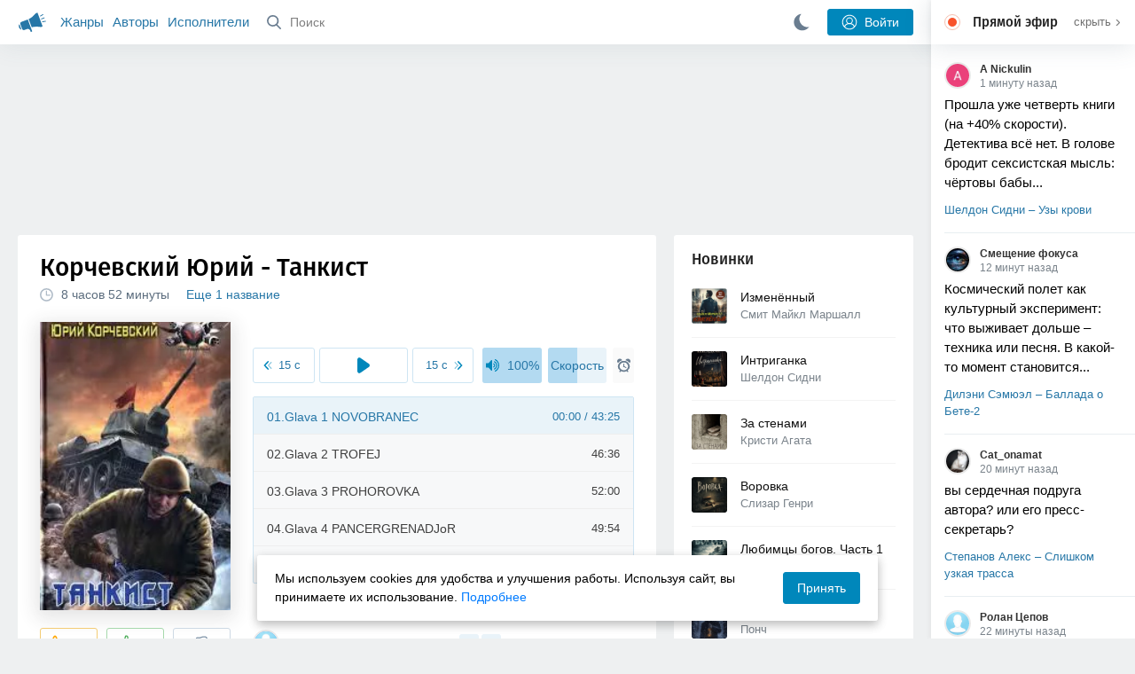

--- FILE ---
content_type: text/html; charset=utf-8
request_url: https://akniga.org/korchevskiy-yuriy-tankist
body_size: 61949
content:
<!doctype html>
<html>


            
            

                    
    



<head>
    
        <meta charset="utf-8">
        <meta name="description" content="Слушайте аудиокнигу 'Танкист' онлайн, читает Герасимов Вячеслав. Павел Стародуб был призван еще в начале войны в танковые войска и уже в 43-м стал командиром танка.">
        <meta name="keywords" content="аудиокнига, слушать онлайн, Танкист, Фантастика, фэнтези, Корчевский Юрий, По машинам! Танкист из будущего">
        <meta name="viewport" content="width=device-width, initial-scale=1.0, viewport-fit=cover, user-scalable=no">
        <meta name="robots" content="index,follow">
        <meta name="theme-color" content="#426380">

        <title>Танкист - слушать аудиокнигу онлайн | Корчевский Юрий</title>

        
                    <link rel="alternate" type="application/rss+xml" href="https://akniga.org/rss/comments/12444/" title="Корчевский Юрий – Танкист">
        
        
                    <link rel="canonical" href="https://akniga.org/korchevskiy-yuriy-tankist" />
        
        
        
                <link rel="preload" as="image" href="https://akniga.org/uploads/media/topic/2019/03/22/09/preview/ba719aa03b73259f711a_400x.jpg">
        <link rel="preload" href="https://akniga.org/application/frontend/skin/acl/assets/fonts/firaSans-medium.woff2" as="font" crossorigin="crossorigin" type="font/woff2">
    
    <link rel="stylesheet" type="text/css" href="https://akniga.org/application/tmp/templates/cache/acl/4379279ed3d1db5d4930abf0187a6c4e.css?v=112" />

    
        <link rel="search" type="application/opensearchdescription+xml" href="https://akniga.org/search/opensearch/" title="Аудиокниги Клуб - Слушаем Онлайн!" />
    <script>(function(window, document, undefined) {var DOMReady = function(onInteractive, onComplete) {document.onreadystatechange = function() {var state = document.readyState;if (state === 'interactive' && onInteractive !== undefined) {onInteractive();}if (state === 'complete' && onComplete !== undefined) {onComplete();}};};var loadSymbols = function (callback) {var req = new XMLHttpRequest();req.onload = function (e) {var svgContainer = document.createElement('div');var svg = document.implementation.createHTMLDocument('');svgContainer.style.position = 'absolute';svgContainer.style.width = 0;svgContainer.style.height = 0;svgContainer.style.overflow = 'hidden';svgContainer.style.zIndex = -9999;svg.body.innerHTML = e.target.response;svgContainer.appendChild(svg.body.firstElementChild);document.body.appendChild(svgContainer);svg = null;if (callback!==undefined) callback();};req.open('GET', 'https://akniga.org/application/frontend/skin/acl/assets/symbols_v2.svg?v4', true);req.responseType = 'text';req.send();};DOMReady(function() {loadSymbols(function() {});});})(window, document);</script>
    <style type="text/css">@font-face {font-family:'Fira Sans';font-display: swap;font-style:normal;font-weight:500;src:url(https://akniga.org/application/frontend/skin/acl/assets/fonts/firaSans-medium.eot);src:local("Fira Sans Medium"),local("FiraSans-Medium"),url(https://akniga.org/application/frontend/skin/acl/assets/fonts/firaSans-medium.eot?#iefix) format("embedded-opentype"),url(https://akniga.org/application/frontend/skin/acl/assets/fonts/firaSans-medium.woff2) format("woff2"),url(https://akniga.org/application/frontend/skin/acl/assets/fonts/firaSans-medium.woff) format("woff"),url(https://akniga.org/application/frontend/skin/acl/assets/fonts/FiraSans/firaSans-medium.ttf) format("truetype")}</style>


        <link rel="shortcut icon" href="https://akniga.org/application/frontend/skin/acl/assets/images/favicons/favicon.ico?v3">
        <link rel="manifest" href="https://akniga.org/application/frontend/skin/acl/assets/manifest.json?v7">

        
    

                                        
            <script>window.yaContextCb = window.yaContextCb || [] </script> 
            <script async src="https://yandex.ru/ads/system/context.js"></script>
                          <script async src="https://cdn.digitalcaramel.com/caramel.js"></script>
                                <script type="text/javascript">
            (function(e, x, pe, r, i, me, nt){
            e[i]=e[i]||function(){(e[i].a=e[i].a||[]).push(arguments)},
            me=x.createElement(pe),me.async=1,me.src=r,nt=x.getElementsByTagName(pe)[0],me.addEventListener('error',function(){function cb(t){t=t[t.length-1],'function'==typeof t&&t({flags:{}})};Array.isArray(e[i].a)&&e[i].a.forEach(cb);e[i]=function(){cb(arguments)}}),nt.parentNode.insertBefore(me,nt)})
            (window, document, 'script', 'https://abt.s3.yandex.net/expjs/latest/exp.js', 'ymab');
            ymab('metrika.22013362', 'init'/*, {clientFeatures}, {callback}*/);
            </script>
                  
    

    

    <link rel="apple-touch-icon" href="https://akniga.org/application/frontend/skin/acl/assets/images/logo-square.png">


    <meta property="og:site_name" content="Аудиокниги Клуб - Слушаем Онлайн!" />
<meta property="og:type" content="article" />
<meta property="og:title" content="Танкист - слушать аудиокнигу онлайн | Корчевский Юрий" />
<meta property="og:description" content="Слушайте аудиокнигу 'Танкист' онлайн, читает Герасимов Вячеслав. Павел Стародуб был призван еще в начале войны в танковые войска и уже в 43-м стал командиром танка." />
<meta property="og:url" content="https://akniga.org/korchevskiy-yuriy-tankist" />
<meta property="article:published_time" content="2016-07-23T19:29:05+03:00" />
<meta property="og:image" content="https://akniga.org/uploads/media/topic/2019/03/22/09/preview/ba719aa03b73259f711a_400x.jpg" />
<script type="text/javascript">
    var REALTIME_OPTIONS = {
        server_address: 'https://realtime.akniga.org:9293/realtime',
        client_timeout: 120
    };
</script><script type="text/javascript">
    var TALK_OPTIONS = {
        current_user_realtime_channel: '',
        comment_live_block_realtime_channel: 'comment_live_block'
    };
</script>

</head>


    
    

<body class="layout layout--user-role-guest layout--user-role-not-admin  " >
    
    

    
    
    
    

<header class="header__main" data-shop="1">

  <div class="container__main">

    <a href="https://akniga.org/" class="logo__main">
      
      <svg class="icon icon-logo" viewBox="0 0 512 512"><path d="M315.015 84.967s-62.876 78.464-123.742 101.181l53.838 144.319c60.873-22.697 159.7-4.791 159.7-4.791l30.703-11.454-89.796-240.71-30.703 11.455zM22.92 331.154c9.712 25.011 27.728 41.285 40.64 36.468l-33.814-90.643c-12.912 4.817-15.868 28.914-6.826 54.175zM168.344 196.415l-103.9 38.76c-16.327 6.091-24.926 22.941-18.835 39.268l31.599 84.706c6.091 16.327 23.892 24.145 40.219 18.054l42.543-15.871.002.006c0-.001.045-.021.178-.071 22.665-8.455 47.561 2.216 57.634 23.673l.326-.122 10.321 27.668 25.823-9.633-78.049-209.221c-2.971.484-5.392 1.862-7.861 2.783z"/><path d="M469.759 163.819c1.325 3.551-.497 7.54-4.047 8.864l-47.957 17.89c-3.551 1.325-7.54-.497-8.864-4.047l-.344-.922c-1.325-3.551.497-7.54 4.047-8.864l47.957-17.89c3.551-1.325 7.54.497 8.864 4.047l.344.922zM446.947 103.983c1.953 3.248.893 7.503-2.355 9.456l-43.868 26.373c-3.248 1.953-7.503.893-9.456-2.355l-.507-.844c-1.953-3.248-.893-7.503 2.355-9.456l43.868-26.373c3.248-1.953 7.503-.893 9.456 2.355l.507.844zM491.366 223.053c-.652-3.733-4.239-6.255-7.973-5.603l-50.423 8.802c-3.733.652-6.255 4.239-5.603 7.973l.169.97c.652 3.733 4.239 6.255 7.973 5.603l50.423-8.802c3.733-.652 6.255-4.239 5.603-7.973l-.169-.97z"/></svg>

    </a>

    <div class="menu__mobile js-events-counter">
      
      <svg class="icon" viewBox="0 0 7 4"><path d="M3.5 2.621L5.977.145a.504.504 0 0 1 .705.001.494.494 0 0 1 .002.706L3.852 3.684a.493.493 0 0 1-.354.143.47.47 0 0 1-.35-.143L.316.852A.504.504 0 0 1 .318.146a.494.494 0 0 1 .705-.001L3.5 2.62z"/></svg>
            <span class="bubble pj-update hidden">0</span>
    </div>

    <div class="header-title item__mobile">
      <span class="header-title-text">Книга</span>
      
      <svg class="icon scroll-to-top" viewBox="0 0 1792 1792"><path d="M1675 971q0 51-37 90l-75 75q-38 38-91 38-54 0-90-38l-294-293v704q0 52-37.5 84.5T960 1664H832q-53 0-90.5-32.5T704 1547V843l-294 293q-36 38-90 38t-90-38l-75-75q-38-38-38-90 0-53 38-91l651-651q35-37 90-37 54 0 91 37l651 651q37 39 37 91z"/></svg>
    </div>

    <div class="menu__nav">
         <div class="container__remaining-width">
            <a href="https://akniga.org/sections/">Жанры</a>
            <a href="https://akniga.org/authors/">Авторы</a>
            <a href="https://akniga.org/performers/">Исполнители</a>
         </div>
           <form action="https://akniga.org/search/books" method="get" class="ls-search-form menu__search js-menu-search">
             <button type="submit" class="button-search">
               
               <svg class="icon icon-search" viewBox="0 0 14 14"><g><g transform="translate(-69 -18)"><path d="M82.77 31.8a.77.77 0 0 1-.53.2c-.21 0-.4-.08-.55-.23l-3.48-3.49a5.94 5.94 0 0 1-3.36 1.02A5.76 5.76 0 0 1 69 23.65 5.76 5.76 0 0 1 74.85 18a5.76 5.76 0 0 1 5.86 5.65c0 1.34-.49 2.62-1.37 3.64l3.45 3.46c.29.3.28.76-.02 1.04zm-12.24-8.15c0 2.3 1.94 4.18 4.32 4.18a4.26 4.26 0 0 0 4.33-4.18c0-2.3-1.94-4.18-4.33-4.18a4.26 4.26 0 0 0-4.32 4.18z" /></g></g></svg>
             </button>
             <input type="text" class="ls-field-input ls-search-form-input" name ='q' placeholder="Поиск"></input>
             <div class="button-close">
               <svg class="icon icon-close" xmlns="http://www.w3.org/2000/svg"><use xlink:href="#close-button"></use></svg>
             </div>
         </form>


         
         
         <div class="button-comments item__mobile">
           
           <svg class="icon icon-comments" viewBox="0 0 17 14"><path d="M15.48 2.9A7.5 7.5 0 0 0 12.46.78 10.9 10.9 0 0 0 8.29 0C6.8 0 5.4.26 4.13.78A7.5 7.5 0 0 0 1.1 2.9a4.38 4.38 0 0 0-.27 5.5c.56.8 1.32 1.46 2.29 2a5.76 5.76 0 0 1-1.08 2.06 146.05 146.05 0 0 0-.68.74l-.06.08-.06.08c-.03.04-.05.07-.04.08l-.02.1c-.02.04-.01.08 0 .1.03.12.08.2.15.26.08.07.16.1.25.1a10.17 10.17 0 0 0 5.36-2.4c.46.04.91.07 1.34.07 1.51 0 2.9-.26 4.17-.78a7.5 7.5 0 0 0 3.02-2.13 4.5 4.5 0 0 0 1.1-2.93 4.5 4.5 0 0 0-1.1-2.93z" fill-rule="nonzero"/></svg>

          </div>
    </div>

      
    <div class="search__content" style="display: none;"></div>

        <div class="button--login ls-button ls-button-submit js-button-login pull-right">
      <svg class="icon icon-user" xmlns="http://www.w3.org/2000/svg"><use xlink:href="#user-button"></use></svg>
      Войти
    </div>
    <div class="menu__icons">
      <a href="#" title="Ночная тема" class="link__book button--night">
        <svg class="icon icon--moon" xmlns="http://www.w3.org/2000/svg"><use xlink:href="#moon"></use></svg>
      </a>
    </div>
      </div>
  <div class="caption--show js-side-hide"><svg class="icon icon-arrow-left" xmlns="http://www.w3.org/2000/svg"><use xlink:href="#arrow-small"></use></svg> Эфир</div>
</header>




<div class="player__wrapper--fade"></div>
<div id="privacy-banner" class="privacy-banner-desktop">
    <div class="privacy-text">
    Мы используем cookies для удобства и улучшения работы. Используя сайт, вы принимаете их использование.
    <a href="/page/policy/" target="_blank">Подробнее</a>
    </div>
    <button class="ls-button ls-button--primary js-privacy-accept">Принять</button>
</div>
<div class="navbar">
  
  <div id="privacy-banner" >
    <div class="privacy-text">
    Мы используем cookies для удобства и улучшения работы. Используя сайт, вы принимаете их использование.
    <a href="/page/policy/" target="_blank">Подробнее</a>
    </div>
    <button class="ls-button ls-button--primary js-privacy-accept">Принять</button>
</div>

  <div class="menu__player--wrapper unloaded">
      <a class="link__action link__backtobook item__mobile tap-link"  href="#">
        <svg class="icon icon-arrow-left" xmlns="http://www.w3.org/2000/svg"><use xlink:href="#arrow-small"></use></svg>
        К описанию
      </a>
      <div class="link__close item__mobile js-close-player">
        <svg class="icon icon-close" xmlns="http://www.w3.org/2000/svg"><use xlink:href="#close-button"></use></svg>
      </div>
      <div class="player__wrapper ">
        <div class="container__remaining-width player__sliders">
            <div class="player__volume">
              <svg class="icon" xmlns="http://www.w3.org/2000/svg"><use xlink:href="#volume"></use></svg>
              <span class="volume_value">100%</span>
              <span class="player__slider"></span>
            </div>
            <div class="player__speed">
              <span class="speed_value">1x</span>
              <span class="player__slider"></span>
            </div>
            <div class="player__timer">
              <svg class="icon" xmlns="http://www.w3.org/2000/svg"><use xlink:href="#timer"></use></svg>
            </div>
        </div>
        <div class="container__remaining-width player__desktop">
            <div class="player__picture button__player--play">
              <svg class="icon icon-pause" xmlns="http://www.w3.org/2000/svg"><use xlink:href="#pause_button_c"></use></svg>
              <svg class="icon icon-play" xmlns="http://www.w3.org/2000/svg"><use xlink:href="#play_button_c"></use></svg>
              
            </div>
            <div class="player__title">
            <span class="player__title--main">
                <span class="wrapper"></span>
            <span class="player__title--small book--chapter-current"></span>
            </div>
        </div>
          </div>
      <div class="menu__player--menu"></div>
    <div class="menu__player--block">
      <div class="menu__player--content">
        <div class="menu__player--content-small">
            <div class="tooltips"></div>
            <span class="book--chapter-current-title"></span>

            <div class="book__player--progress">
              <span class="menu__player--content--time player-time-current">00:00</span>
              <span class="menu__player--content--time player-time-duration">--:--</span>
              <span class="progress__bar progress__bar--player"></span>
            </div>
            <div class="jpl empty">
              <audio preload="auto"></audio>
            </div>
            <div class="full-width player--buttons">
              <button class="button__player button__player--back">
                <svg class="icon" xmlns="http://www.w3.org/2000/svg"><use xlink:href="#chapter_skip_back"></use></svg>
              </button>
              <button class="button__player button__player--back-text">
                <svg class="icon" xmlns="http://www.w3.org/2000/svg"><use xlink:href="#time_skip_back"></use></svg>
                <span>15 c</span>
              </button>
              <button class="button__player button__player--play">
                <svg class="icon icon-play" xmlns="http://www.w3.org/2000/svg"><use xlink:href="#play_button"></use></svg>
                <svg class="icon   icon-pause" xmlns="http://www.w3.org/2000/svg"><use xlink:href="#pause_button"></use></svg>
                
              </button>
              <button class="button__player button__player--forward-text">
                <span>15 c</span>
                <svg class="icon" xmlns="http://www.w3.org/2000/svg"><use xlink:href="#time_skip_forward"></use></svg>
              </button>
              <button class="button__player button__player--forward">
                <svg class="icon" xmlns="http://www.w3.org/2000/svg"><use xlink:href="#chapter_skip_forward"></use></svg>
              </button>
            </div>
          </div>
          <div class="full-width">
            <div class="container__remaining-width pull-left js-book-data"></div>
            <a class="ls-button link__backtobook item__desktop" href="#">
              <svg class="icon icon--history" xmlns="http://www.w3.org/2000/svg"><use xlink:href="#contents"></use></svg>
              К описанию
            </a>
            <div class="container__remaining-width">
              <button class="button__open full-width">Главы
                <svg class="icon icon-arrow" xmlns="http://www.w3.org/2000/svg"><use xlink:href="#arrow-small"></use></svg>
              </button>
            </div>
          </div>
          <div class="full-width menu__player--content-chapters player--chapters">
            <div class="mobile__title--chapters">Список глав</div>
                  <div class="mobile__button--close mobile__button--close--chapters">
                    <svg class="icon icon-close" xmlns="http://www.w3.org/2000/svg"><use xlink:href="#close-button"></use></svg>
                  </div>
                  <div class="global__popup--content">
                    <div class="chapter__default">
                    <div class="chapter__default--time">--:--</div>
                    <div class="chapter__default--title"></div>
                    </div>
                  </div>
          </div>
        </div>
    </div>
  </div>
  <div class="player__wrapper--bar unloaded">
    <div class="player__wrapper--bar--image button__player--play">
      <div class="player__picture"></div>
      <svg class="icon icon-pause" xmlns="http://www.w3.org/2000/svg"><use xlink:href="#pause_button_c"></use></svg>
      <svg class="icon icon-play" xmlns="http://www.w3.org/2000/svg"><use xlink:href="#play_button_c"></use></svg>
      <div class="percent-number"><span></span></div>
      
  </div>
  <div>
    <span class="player__wrapper--bar--caption"></span>
    <span class="player__wrapper--bar--author"></span>
  </div>
  
  <svg class="icon button-open icon-arrow-up" xmlns="http://www.w3.org/2000/svg"><use xlink:href="#arrow-small"></use></svg>
</div>
</div>



<div class="mobile__popup mobile__popup--speed">
     <div class="mobile__popup--content">
       <span class="mobile__popup--content--caption">Скорость чтения</span>
       <span class="mobile__popup--speed--slider progress__bar"></span>
       <div class="speed_controls">
         <span val="minus" class="speed__control icon-minus"><svg class="icon" xmlns="http://www.w3.org/2000/svg"><use xlink:href="#minus-icon"></use></svg></span>
         <span class="speed_value">1x</span>
         <span val="plus" class="speed__control icon-plus"><svg class="icon" xmlns="http://www.w3.org/2000/svg"><use xlink:href="#plus-icon"></use></svg></span>
      </div>
   </div>
   <div class="mobile__popup--button mobile__popup--button--save">
        Сохранить изменения
   </div>
</div>

<div class="mobile__popup mobile__popup--timer">
     <div class="mobile__popup--content">
       <span class="mobile__popup--content--caption">Таймер сна</span>
     <span class="mobile__popup--content--caption-small">Чтение остановится через</span>
     <div class="timer__wrapper">
        <div class="timer__wrapper__wrapper timer__hours" data-val="0">
          <span val="minus" class="timer__control icon-minus"><svg class="icon" xmlns="http://www.w3.org/2000/svg"><use xlink:href="#minus-icon"></use></svg></span>
          <span val="plus" class="timer__control icon-plus"><svg class="icon" xmlns="http://www.w3.org/2000/svg"><use xlink:href="#plus-icon"></use></svg></span>
          <span class="timer__text ">0 <span>часов</span></span>
        </div>
        <div class="timer__wrapper__wrapper timer__minutes" data-val="20">
          <span val="minus" class="timer__control icon-minus"><svg class="icon" xmlns="http://www.w3.org/2000/svg"><use xlink:href="#minus-icon"></use></svg></span>
          <span val="plus" class="timer__control icon-plus"><svg class="icon" xmlns="http://www.w3.org/2000/svg"><use xlink:href="#plus-icon"></use></svg></span>
          <span class="timer__text">20 <span>минут</span></span>
        </div>
     </div>
     <span class="mobile__popup--content--button button-start">Включить таймер</span>
   </div>
   
     <div class="mobile__popup--button mobile__button--close">
        Закрыть
   </div>
</div>




    
    <main class="container__main">
      
        
                   
        



<div class="container__ad ad1">
  <noindex>
                            <div caramel-id="01j78m0npkyyw45bmhb39exg3g"></div>
                      </noindex>
</div>

    

          <div class="content__main__articles  content__article">

              

              
              

              
              
              
              
              
                                  
                                            
                                                            

              
              
    
    



    
            











<article class="ls-topic js-topic"
data-target-id="12444"
data-bid="40490"
itemscope itemtype="http://schema.org/Book">



  
   
  

  
  


    <div class="content__main__book--item content__main__book--item--main js-book-page playlist--show">
            <div class="full-width book--header">
          <div class="caption__article-main-mobile--container">
            <h1 class="caption__article-main">Корчевский Юрий - Танкист</h1>
            <div class="caption__article-title hidden" itemprop="name">Танкист</div>
                          <a href="https://akniga.org/author/%D0%9A%D0%BE%D1%80%D1%87%D0%B5%D0%B2%D1%81%D0%BA%D0%B8%D0%B9%20%D0%AE%D1%80%D0%B8%D0%B9" class="link__action caption__article-author">
                Корчевский Юрий
              </a>
                      </div>

          
          

          
                                    <span class="caption__article-duration link__action--label--listen wrapper--history-menu" data-bid="40490" >
                                  <svg class="icon icon-percent" viewBox="0 0 14 14"><path d="M6.94 0a6.95 6.95 0 1 0 .02 13.9A6.95 6.95 0 0 0 6.94 0zm0 12.4a5.47 5.47 0 1 1 .01-10.94 5.47 5.47 0 0 1-.01 10.94zm3.62-5.67H7.44V2.98a.57.57 0 0 0-1.14 0V7.3c0 .31.25.57.57.57h3.69a.57.57 0 0 0 0-1.14z" fill="#afbbc7" fill-rule="nonzero"/></svg>
                                
                <span class="percent-number"><span class="hours">8 часов</span> <span class="minutes">52 минуты</span></span>
                              </span>
                                                                <span class="caption__article-main--additional item__desktop">
              <a href="#titles">Еще 1 название</a>
            </span>
                              
                    

      </div>




      
      <div class="book--table">
        <div class="container__remaining-width book--cover">
          <div class="cover__wrapper--image book-id-40490" oncontextmenu="return false;">
                           
                <img src="https://akniga.org/uploads/media/topic/2019/03/22/09/preview/ba719aa03b73259f711a_400x.jpg" class="loaded" alt="Танкист" />
            
                           <div style="display:none;" class="mobile__button--play button__player--play player-loading button__player--bookpage--play button__player--play-40490 player-loading">
                 <svg class="icon icon-pause" xmlns="http://www.w3.org/2000/svg"><use xlink:href="#pause_button_c"></use></svg>
                 <svg class="icon icon-play" xmlns="http://www.w3.org/2000/svg"><use xlink:href="#play_button_c"></use></svg>
                 <div class="player-loader"><span></span><span></span><span></span></div>
                 <svg viewBox="0 0 36 36" class="circular-chart hidden">
                  <path class="circle-path" stroke-dasharray="0, 100" d="M18 2.0845 a 15.9155 15.9155 0 0 1 0 31.831 a 15.9155 15.9155 0 0 1 0 -31.831"></path>
                 </svg>
               </div>

             
          </div>
        </div>
        <div class="container__remaining-width book--player  book-id-40490">
                        <div class="full-width content__main__book--item--content--player">
                      <div class="container__remaining-width player--buttons player--buttons-book player--buttons-onefile">
                            
                            <button class="button__player button__player--back-text">
                              <svg class="icon" viewBox="0 0 9 9"><path d="M2.18 4.5l3.18-3.37A.5.5 0 0 0 5.5.8a.5.5 0 0 0-.14-.35L5.1.14a.45.45 0 0 0-.66 0L.63 4.15a.5.5 0 0 0-.13.35c0 .13.05.26.14.35l3.78 4a.45.45 0 0 0 .66 0l.28-.29c.18-.2.18-.5 0-.7L2.18 4.5z"/><path d="M5.84 4.5L8.4 1.88c.07-.07.11-.17.11-.27s-.04-.2-.1-.27l-.23-.23a.36.36 0 0 0-.53 0L4.61 4.23a.39.39 0 0 0-.11.27c0 .1.04.2.1.27L7.65 7.9a.36.36 0 0 0 .53 0l.22-.23a.4.4 0 0 0 0-.54L5.84 4.5z" opacity=".5"/></svg>
                              
                              <span>15 c</span>
                            </button>
                            <button class="button__player button__player--play button__player--bookpage--play button__player--play-40490">
                              <svg class="icon icon-play" viewBox="0 0 11 14"><path d="M0 12.2V1.8A1.73 1.73 0 0 1 2.71.38l7.5 5.2a1.73 1.73 0 0 1 0 2.84l-7.5 5.2A1.73 1.73 0 0 1 0 12.2z" fill-rule="nonzero"></path></svg>
                              
                              <svg class="icon icon-pause" xmlns="http://www.w3.org/2000/svg"><use xlink:href="#pause_button"></use></svg>
                              <div class="player-loader"><span></span><span></span><span></span></div>
                            </button>
                            <button class="button__player button__player--forward-text">
                              <span>15 c</span>
                              
                              <svg class="icon" viewBox="0 0 9 9"><path d="M6.82 4.5L3.64 1.13A.5.5 0 0 1 3.51.8a.5.5 0 0 1 .13-.35l.28-.3a.45.45 0 0 1 .66 0l3.78 4.01c.08.1.13.22.13.35a.5.5 0 0 1-.13.35l-3.78 4a.45.45 0 0 1-.65 0l-.28-.29a.51.51 0 0 1 0-.7L6.82 4.5z"/><path d="M3.16 4.5L.6 1.88a.39.39 0 0 1-.11-.27c0-.1.04-.2.1-.27l.23-.23a.36.36 0 0 1 .53 0l3.03 3.12c.07.07.11.17.11.27s-.04.2-.1.27L1.35 7.9a.36.36 0 0 1-.53 0l-.22-.23a.4.4 0 0 1 0-.54L3.16 4.5z" opacity=".5"/></svg>
                            </button>
                            <button class="button__player button__player--speed player__speed speed_value" data-bid="40490">1x</button>
                            
                      </div>
                        <div class="container__remaining-width">
                          <div class="volume__hor item__desktop">
                              <svg class="icon" xmlns="http://www.w3.org/2000/svg"><use xlink:href="#volume"></use></svg>
                              <div class="volume_value">100%</div>
                          </div>
                          <div class="speed__hor item__desktop">
                            <div class="speed_value">Скорость</div>
                          </div>
                          <div class="player__timer">
                            <svg class="icon" xmlns="http://www.w3.org/2000/svg"><use xlink:href="#timer"></use></svg>
                          </div>
                        </div>


                        <div class="bookpage--chapters player--chapters" data-bid="40490">

                                                                                                                                                                          <div class="chapter__default chapter__current" data-pos="0" data-id="0">
                                      <div class="chapter__default--time"><span><span class="player-time-current">00:00</span> / </span>43:25</div>
                                      
                                      <div class="chapter__default--title">01.Glava 1 NOVOBRANEC</div>
                                      <div class="chapter__default--progress"></div>                                    </div>
                                                                                                            <div class="chapter__default " data-pos="2605" data-id="1">
                                      <div class="chapter__default--time">46:36</div>
                                      
                                      <div class="chapter__default--title">02.Glava 2 TROFEJ</div>
                                                                          </div>
                                                                                                            <div class="chapter__default " data-pos="5401" data-id="2">
                                      <div class="chapter__default--time">52:00</div>
                                      
                                      <div class="chapter__default--title">03.Glava 3 PROHOROVKA</div>
                                                                          </div>
                                                                                                            <div class="chapter__default " data-pos="8521" data-id="3">
                                      <div class="chapter__default--time">49:54</div>
                                      
                                      <div class="chapter__default--title">04.Glava 4 PANCERGRENADJoR</div>
                                                                          </div>
                                                                                                            <div class="chapter__default " data-pos="11515" data-id="4">
                                      <div class="chapter__default--time">47:56</div>
                                      
                                      <div class="chapter__default--title">05.Glava 5 PEREBEZhChIK</div>
                                                                          </div>
                                                                                                            <div class="chapter__default " data-pos="14391" data-id="5">
                                      <div class="chapter__default--time">54:39</div>
                                      
                                      <div class="chapter__default--title">06.Glava 6 LEJTENANT</div>
                                                                          </div>
                                                                                                            <div class="chapter__default " data-pos="17670" data-id="6">
                                      <div class="chapter__default--time">47:15</div>
                                      
                                      <div class="chapter__default--title">07.Glava 7 SNOVA V TANKE</div>
                                                                          </div>
                                                                                                            <div class="chapter__default " data-pos="20505" data-id="7">
                                      <div class="chapter__default--time">51:06</div>
                                      
                                      <div class="chapter__default--title">08.Glava 8 HITRAJa PULJa</div>
                                                                          </div>
                                                                                                            <div class="chapter__default " data-pos="23571" data-id="8">
                                      <div class="chapter__default--time">49:03</div>
                                      
                                      <div class="chapter__default--title">09.Glava 9 DUJeL</div>
                                                                          </div>
                                                                                                            <div class="chapter__default " data-pos="26514" data-id="9">
                                      <div class="chapter__default--time">58:33</div>
                                      
                                      <div class="chapter__default--title">10.Glava 10 NA BERLIN!</div>
                                                                          </div>
                                                                                                            <div class="chapter__default " data-pos="30027" data-id="10">
                                      <div class="chapter__default--time">31:45</div>
                                      
                                      <div class="chapter__default--title">11.Glava 11 REJHSTAG</div>
                                                                          </div>
                                                                      
                                                                                     </div>
              </div>
                    



      </div>

    </div>


    
    <div class="book--bottom">
      <div class="cover__wrapper--buttons">
        








    


<div class="ls-counter ls-favourite ls-favourite--has-counter   ls-topic-favourite"
     data-param-i-target-id="12444"
     data-type="topic"
     title="Добавить в избранное"
     >

    
      <svg class="icon icon-star" xmlns="http://www.w3.org/2000/svg"><use xmlns:xlink="http://www.w3.org/1999/xlink" xlink:href="#star_empty"></use></svg>
      
      <span class="counter-number ls-favourite-count js-favourite-count" >
        159
      </span>
</div>

        














                
    


    


<div class="ls-vote ls-vote-body ls-vote--count-positive ls-vote--not-voted ls-vote--default  js-vote-topic"  data-param-i-target-id="12444" data-type="topic">
    
        
            
              
              

                <div class="ls-vote-item ls-vote-item-up  ls-counter " title="" data-vote-value="1">
                  <svg class="icon" xmlns="http://www.w3.org/2000/svg"><use xlink:href="#like_empty"></use></svg>
                  <span class="counter-number js-vote-rating-up">89</span>
                </div>
                

              
                              <div class="ls-vote-item ls-vote-item-down  ls-counter " title="" data-vote-value="-1">
                  <svg class="icon" xmlns="http://www.w3.org/2000/svg"><use xlink:href="#dislike_empty"></use></svg>
                                  </div>
              
              

        
</div>

      </div>

            <div class="top-comments item__desktop">
                  <div class="carousel-comments">
                            <a href="#comment27923" class="content__main__book--item--comment content__main__book--item--comment-text">
                      <img class="content__main__book--item--comment-avatar" src="https://akniga.org/application/frontend/skin/acl/assets/images/avatars/avatar_male_64x64crop.png">
                      «Очень хорошая книга. Однозначно советую слушать!»
                </a>
                            <a href="#comment134222" class="content__main__book--item--comment content__main__book--item--comment-text">
                      <img class="content__main__book--item--comment-avatar" src="https://akniga.org/uploads/images/users/000/038/246/2019/03/22/avatar-user-38246_64x64crop.jpg?030000">
                      «Отличная книга, прекрасная озвучка. Всем «знатокам танков» на заметку.»
                </a>
                            <a href="#comment16135" class="content__main__book--item--comment content__main__book--item--comment-text">
                      <img class="content__main__book--item--comment-avatar" src="https://akniga.org/uploads/images/users/000/024/560/2019/03/22/avatar-user-24560_64x64crop.jpg?034550">
                      «жалко чтеца сменили, ни одну книгу не смог осилить с этим чтецом, так же как и ведьму»
                </a>
                            <a href="#comment91144" class="content__main__book--item--comment content__main__book--item--comment-text">
                      <img class="content__main__book--item--comment-avatar" src="https://akniga.org/uploads/images/users/000/083/478/2019/03/22/avatar-user-83478_64x64crop.jpg?012014">
                      «Книга супер.Грасимов как всегда на высоте»
                </a>
                            <a href="#comment16446" class="content__main__book--item--comment content__main__book--item--comment-text">
                      <img class="content__main__book--item--comment-avatar" src="https://akniga.org/uploads/images/users/000/011/962/2019/03/22/avatar-user-11962_64x64crop.jpg?011401">
                      «Очень много напутано, автор не разбирается в теме совершенно.»
                </a>
                      </div>
          <div class="slick-prev"><svg class="icon icon-arrow icon-arrow-left" xmlns="http://www.w3.org/2000/svg"><use xlink:href="#arrow-small"></use></svg></div>
          <div class="slick-next"><svg class="icon icon-arrow icon-arrow-right" xmlns="http://www.w3.org/2000/svg"><use xlink:href="#arrow-small"></use></svg></div>
              </div>
      
            <a href="#comments" class="link__action link__action--comments tap-link no-pjax">
        <svg class="icon icon-comments" xmlns="http://www.w3.org/2000/svg"><use xlink:href="#comments-icon"></use></svg>
                 76 комментариев
              </a>
      
            <div class="link__action link__action--showall tap-link item__mobile js-playlist-show" data-mode="1">
        <svg class="icon" xmlns="http://www.w3.org/2000/svg"><use xlink:href="#contents"></use></svg>
        <span>Скрыть главы</span>
      </div>
      
      </div>
    

    


  </div>




  <div class="content__main__book--item">
      <div class="full-width">
                                <a href="https://akniga.org/section/fantasy/" class="section__title">
              <img src="https://akniga.org/uploads/images/blogs/000/000/021/2019/03/23/avatar-blog-21_48x48crop.png" />              Фантастика, фэнтези
            </a>
        
        <span class="link__action--label link__action--label--views pull-right">
          <svg class="icon" xmlns="http://www.w3.org/2000/svg"><use xlink:href="#views"></use></svg>
          339.9K
        </span>

      </div>
    

      
                  <div class="full-width ">
            <div class="caption__article--about-block about-author">
        <div class="content__main__book--item--caption">
          Автор        </div>
        <span class="content__article--about-content about-author">
                                                    <div class="tooltip__wrapper ">
    <a rel="author" class="link__author" href="https://akniga.org/author/%D0%9A%D0%BE%D1%80%D1%87%D0%B5%D0%B2%D1%81%D0%BA%D0%B8%D0%B9%20%D0%AE%D1%80%D0%B8%D0%B9/">
              <svg class="icon icon-author" xmlns="http://www.w3.org/2000/svg"><use xlink:href="#author"></use></svg>
            <span itemprop="author">Корчевский Юрий</span>
    </a>
    <div class="tooltip__main tooltip__main--top">
      
       














                
    


    


<div class="ls-vote ls-vote-body ls-vote--count-positive ls-vote--not-voted ls-vote--default  js-vote-author"  data-param-i-target-id="2004" data-type="author">
    
        
            
              
              

                <div class="ls-vote-item ls-vote-item-up  ls-counter " title="" data-vote-value="1">
                  <svg class="icon" xmlns="http://www.w3.org/2000/svg"><use xlink:href="#like_empty"></use></svg>
                  <span class="counter-number js-vote-rating-up">92</span>
                </div>
                

              
                              <div class="ls-vote-item ls-vote-item-down  ls-counter " title="" data-vote-value="-1">
                  <svg class="icon" xmlns="http://www.w3.org/2000/svg"><use xlink:href="#dislike_empty"></use></svg>
                                  </div>
              
              

        
</div>

    </div>
  </div>

                                                        </span>
      </div>
                  <div class="caption__article--about-block">
        <div class="content__main__book--item--caption">
          Исполнитель        </div>
        <span class="content__article--about-content">
                                      <div class="tooltip__wrapper ">
    <a rel="performer" class="link__reader" href="https://akniga.org/performer/%D0%93%D0%B5%D1%80%D0%B0%D1%81%D0%B8%D0%BC%D0%BE%D0%B2%20%D0%92%D1%8F%D1%87%D0%B5%D1%81%D0%BB%D0%B0%D0%B2/">
                <svg class="icon icon-author" xmlns="http://www.w3.org/2000/svg"><use xlink:href="#performer"></use></svg>
            <span>Герасимов Вячеслав</span>
    </a>
        <div class="tooltip__main tooltip__main--top">
      
     














                
    


    


<div class="ls-vote ls-vote-body ls-vote--count-positive ls-vote--not-voted ls-vote--default  js-vote-performer"  data-param-i-target-id="702" data-type="performer">
    
        
            
              
              

                <div class="ls-vote-item ls-vote-item-up  ls-counter " title="" data-vote-value="1">
                  <svg class="icon" xmlns="http://www.w3.org/2000/svg"><use xlink:href="#like_empty"></use></svg>
                  <span class="counter-number js-vote-rating-up">2.5K</span>
                </div>
                

              
                              <div class="ls-vote-item ls-vote-item-down  ls-counter " title="" data-vote-value="-1">
                  <svg class="icon" xmlns="http://www.w3.org/2000/svg"><use xlink:href="#dislike_empty"></use></svg>
                                  </div>
              
              

        
</div>

    </div>
      </div>

                                                        </span>
      </div>
                    <div class="caption__article--about-block">
          <div class="content__main__book--item--caption">
            Рейтинг
          </div>
          <span class="content__article--about-content">
            <span class="label__fl text__fl">
                <svg class="icon" xmlns="http://www.w3.org/2000/svg"><use xlink:href="#fantlab"></use></svg>
                  <span>5.40 из 10</span>
            </span>
          </span>
        </div>
                    <div class="caption__article--about-block">
          <div class="content__main__book--item--caption">
            Длительность
          </div>
          <span class="content__article--about-content book-duration-40490">
              <span class="hours">8 часов</span> <span class="minutes">52 минуты</span>
              <span class="rate"></span>
          </span>
        </div>
                    <div class="caption__article--about-block">
          <div class="content__main__book--item--caption">
            Год
          </div>
          <span class="content__article--about-content">
              2016
          </span>
        </div>
            
          </div>

    
    

    

        <div class="classifiers__article-main">
      
              <div>
          Жанры:
                      <a href="https://akniga.org/label/genre/fantastika">Фантастика</a><span>(<a href="https://akniga.org/label/genre/fantastika/myagkaya-nauchnaya-fantastika">«Мягкая» (гуманитарная) научная фантастика</a> | <a href="https://akniga.org/label/genre/fantastika/temporalnaya-fantastika-hronoopera">Темпоральная фантастика, хроноопера</a>)</span>
                              </div>
                      <div>
          Характеристики:
                      <a href="https://akniga.org/label/general/priklyuchencheskoe">Приключенческое</a>
            |                      <a href="https://akniga.org/label/general/voennoe">Военное</a>
                              </div>
                      <div>
          Место действия:
                      <a href="https://akniga.org/label/place/nash-mir-zemlya">Наш мир (Земля)</a><span>(<a href="https://akniga.org/label/place/nash-mir-zemlya/rossiya-sssr-rus">Россия/СССР/Русь</a>)</span>
                              </div>
                      <div>
          Время действия:
                      <a href="https://akniga.org/label/time/20-vek">20 век</a>
                              </div>
                      <div>
          Возраст читателя:
                      <a href="https://akniga.org/label/age/lyuboy">Любой</a>
                              </div>
                      <div>
          Сюжетные ходы:
                      <a href="https://akniga.org/label/moves/puteshestvenniki-popadancy">Путешественники (попаданцы)</a><span>(<a href="https://akniga.org/label/moves/puteshestvenniki-popadancy/v-proshloe">в прошлое</a>)</span>
                              </div>
                      <div>
          Cюжет:
                      <a href="https://akniga.org/label/linearity/lineynyy">Линейный</a>
                              </div>
                        </div>
    
    

    <div class="description__article-main" itemprop="description">
      <div class="content__main__book--item--caption">Описание</div>
      																      Павел Стародуб был призван еще в начале войны в танковые войска и уже в 43-м стал командиром танка. Удача всегда была на его стороне. Повезло ему и в битве под Прохоровкой, когда советские танки пошли в самоубийственную лобовую атаку на подготовленную оборону противника. Павлу удалось выбраться из горящего танка, скинуть тлеющую одежду и уже в полубессознательном состоянии накинуть куртку, снятую с убитого немца. Ночью его вынесли с поля боя немецкие санитары, приняв за своего соотечественника.<br/>
В немецком госпитале Павлу также удается не выдать себя, сославшись на тяжелую контузию — ведь он урожденный поволжский немец, и знает немецкий язык почти как родной.<br/>
Так он оказывается на службе в «панцерваффе» — немецких танковых войсках. Теперь его задача — попасть на передовую, перейти линию фронта и оказать помощь советской разведке.
          </div>

        <div class="description__article-main">
      <a class="anchor-link left--side" name="titles"></a>
      <div class="content__main__book--item--caption">
                  Другое название
              </div>
                          По машинам! Танкист из будущего              </div>
    
    
    

    <div class="description__article-main">
      <div class="content__main__book--item--caption">Поделиться аудиокнигой</div>
      <a style="width:42px;" class="shares__item shares__item--vkontakte" href="https://vk.com/share.php?url=https://akniga.org/korchevskiy-yuriy-tankist" target="_blank" rel="nofollow noopener">
        <svg class="icon" xmlns="http://www.w3.org/2000/svg"><use xlink:href="#vkontakte-icon"></use></svg>
      </a>
      <a style="width:42px;" class="shares__item shares__item--odnoklassniki" href="https://connect.ok.ru/offer?url=https://akniga.org/korchevskiy-yuriy-tankist" target="_blank" rel="nofollow noopener">
        <svg class="icon" xmlns="http://www.w3.org/2000/svg"><use xlink:href="#odnoklassniki-icon"></use></svg>
      </a>
            <a style="width:42px;" class="shares__item shares__item--facebook" href="https://www.facebook.com/sharer/sharer.php?u=https://akniga.org/korchevskiy-yuriy-tankist" target="_blank" rel="nofollow noopener">
        <svg class="icon" xmlns="http://www.w3.org/2000/svg"><use xlink:href="#facebook-icon"></use></svg>
      </a>
      <a style="width:42px;" class="shares__item shares__item--twitter" href="http://twitter.com/share?text=Аудиокнига: Корчевский Юрий – Танкист&url=https://akniga.org/korchevskiy-yuriy-tankist" target="_blank" rel="nofollow noopener">
        <svg class="icon" xmlns="http://www.w3.org/2000/svg"><use xlink:href="#twitter-icon"></use></svg>
      </a>
            <a style="width:42px;" class="shares__item shares__item--telegram" href="https://telegram.me/share/url?url=https://akniga.org/korchevskiy-yuriy-tankist&text=Аудиокнига: Корчевский Юрий – Танкист" target="_blank" rel="nofollow noopener">
        <svg class="icon" xmlns="http://www.w3.org/2000/svg"><use xlink:href="#telegram-icon"></use></svg>
      </a>
  </div>

  

  
  	<div itemprop="aggregateRating" itemscope itemtype="http://schema.org/AggregateRating">
  	<meta itemprop="bestRating" content="5" />
    <meta itemprop="ratingValue" content="4.4" />
    <meta itemprop="ratingCount" content="106" />
	</div>
  
  <div xmlns:v="http//rdf.data-vocabulary.org/#" class="hidden">
    <span typeof="v:Breadcrumb"><a href="/" rel="v:url" property="v:title">akniga.org</a></span>
    <span typeof="v:Breadcrumb"><a href="https://akniga.org/section/fantasy/" rel="v:url" property="v:title">Фантастика, фэнтези</a></span>
        <span typeof="v:Breadcrumb"><a href="https://akniga.org/author/Корчевский Юрий/" rel="v:url" property="v:title">Корчевский Юрий</a></span>
        <span typeof="v:Breadcrumb"><a href="https://akniga.org/korchevskiy-yuriy-tankist" rel="v:url" property="v:title">Танкист</a></span>
  </div>

  <div class="preconnect"><link rel="preconnect" href="https://r1.akniga.club/"></div>
</article>

    

<noindex>
<div class="container__ad ad2">
                            <div caramel-id="01j78m0npnk6dbhk1bwf2300jy"></div>
                    </div>
</noindex>

  

  <div class="content__main__book--item">
    <span class="caption__article-main--book">
              Другие книги                 <a href="https://akniga.org/author/Корчевский Юрий/">Корчевский Юрий</a>
        </span>
          </span>
    <div class="block-container">
                  <div class="col-md-4">
            <a href="https://akniga.org/korchevskiy-yuriy-pushkar-3-pushechnyy-naryad" class="content__main__book--item--small tap-link js-title-topic" title="Вы снова сможете встретится с умелым лекарем и отважным воином, нашим современником Юрием Кожиным. Пиратский плен и встреча с Петром Великим,...">
                  <img class="lazy" data-src="https://akniga.org/uploads/media/topic/2019/03/22/09/preview/b82d1b8c6a60e5ad9375_100x100crop.jpg" />
                  <div class="caption-wrapper">
                    <span class="caption">Пушечный наряд</span>
                                          <span class="author">Ларионов Сергей (babay7)</span>
                                      </div>
                  <div class="link__action--links">
                                        <span class="ls-vote-items">
                      <span class="ls-vote-item-up ls-counter inline-counter">
                         <svg class="icon" xmlns="http://www.w3.org/2000/svg"><use xlink:href="#like_empty"></use></svg>
                         <span class="counter-number">100</span>
                      </span>
                    </span>
                                        <span class="link__action link__action--comment">
                      <svg class="icon icon-comments" xmlns="http://www.w3.org/2000/svg"><use xlink:href="#comments-icon"></use></svg>
                      17 <span>комментариев</span>
                    </span>
                                      </div>
              </a>
        </div>
                  <div class="col-md-4">
            <a href="https://akniga.org/korchevskiy-yuriy-ushkuynik" class="content__main__book--item--small tap-link js-title-topic" title="Заключительная книга серии «Пушкарь» Корчевского — Ушкуйник. 15-й век – смутные времена на Руси. Татары ещё гнут, а разрозненные и слабые княжества...">
                  <img class="lazy" data-src="https://akniga.org/uploads/media/topic/2019/03/22/09/preview/5b916b377c54e72ca35d_100x100crop.jpg" />
                  <div class="caption-wrapper">
                    <span class="caption">Ушкуйник</span>
                                          <span class="author">Ларионов Сергей (babay7)</span>
                                      </div>
                  <div class="link__action--links">
                                        <span class="ls-vote-items">
                      <span class="ls-vote-item-up ls-counter inline-counter">
                         <svg class="icon" xmlns="http://www.w3.org/2000/svg"><use xlink:href="#like_empty"></use></svg>
                         <span class="counter-number">98</span>
                      </span>
                    </span>
                                        <span class="link__action link__action--comment">
                      <svg class="icon icon-comments" xmlns="http://www.w3.org/2000/svg"><use xlink:href="#comments-icon"></use></svg>
                      19 <span>комментариев</span>
                    </span>
                                      </div>
              </a>
        </div>
                  <div class="col-md-4">
            <a href="https://akniga.org/korchevskiy-yuriy-lekar" class="content__main__book--item--small tap-link js-title-topic" title="Наш современник, хирург Никита Савельев, молодой парень 29 лет, попадает в катастрофу «Невского экспресса» и оказывается в средневековой Руси,...">
                  <img class="lazy" data-src="https://akniga.org/uploads/media/topic/2019/03/22/09/preview/6a6d944e0e64b805f667_100x100crop.jpg" />
                  <div class="caption-wrapper">
                    <span class="caption">Лекарь</span>
                                          <span class="author">Воробьёва Ирина</span>
                                      </div>
                  <div class="link__action--links">
                                        <span class="ls-vote-items">
                      <span class="ls-vote-item-up ls-counter inline-counter">
                         <svg class="icon" xmlns="http://www.w3.org/2000/svg"><use xlink:href="#like_empty"></use></svg>
                         <span class="counter-number">203</span>
                      </span>
                    </span>
                                        <span class="link__action link__action--comment">
                      <svg class="icon icon-comments" xmlns="http://www.w3.org/2000/svg"><use xlink:href="#comments-icon"></use></svg>
                      69 <span>комментариев</span>
                    </span>
                                      </div>
              </a>
        </div>
                  <div class="col-md-4">
            <a href="https://akniga.org/korchevskiy-yuriy-ubit-oborotnya" class="content__main__book--item--small tap-link js-title-topic" title="Вернувшись с фронта домой и поступив на службу в милицию, бывший войсковой разведчик осознает, что он снова на передовой, только война идет уже не...">
                  <img class="lazy" data-src="https://akniga.org/uploads/media/topic/2019/03/22/09/preview/5a19c2add478fcc14497_100x100crop.jpg" />
                  <div class="caption-wrapper">
                    <span class="caption">Убить оборотня</span>
                                          <span class="author">Глухов Роман</span>
                                      </div>
                  <div class="link__action--links">
                                        <span class="ls-vote-items">
                      <span class="ls-vote-item-up ls-counter inline-counter">
                         <svg class="icon" xmlns="http://www.w3.org/2000/svg"><use xlink:href="#like_empty"></use></svg>
                         <span class="counter-number">83</span>
                      </span>
                    </span>
                                        <span class="link__action link__action--comment">
                      <svg class="icon icon-comments" xmlns="http://www.w3.org/2000/svg"><use xlink:href="#comments-icon"></use></svg>
                      39 <span>комментариев</span>
                    </span>
                                      </div>
              </a>
        </div>
                  <div class="col-md-4">
            <a href="https://akniga.org/korchevskiy-yuriy-syn-boyarskiy" class="content__main__book--item--small tap-link js-title-topic" title="Продолжение приключений Алексея Терехова! Благодаря камню-артефакту бывший офицер фельдъегерьской службы России снова проникает в далекое прошлое....">
                  <img class="lazy" data-src="https://akniga.org/uploads/media/topic/2019/03/22/09/preview/d2de799976e59d000b44_100x100crop.jpg" />
                  <div class="caption-wrapper">
                    <span class="caption">Сын боярский</span>
                                          <span class="author">Кирсанов Сергей</span>
                                      </div>
                  <div class="link__action--links">
                                        <span class="ls-vote-items">
                      <span class="ls-vote-item-up ls-counter inline-counter">
                         <svg class="icon" xmlns="http://www.w3.org/2000/svg"><use xlink:href="#like_empty"></use></svg>
                         <span class="counter-number">107</span>
                      </span>
                    </span>
                                        <span class="link__action link__action--comment">
                      <svg class="icon icon-comments" xmlns="http://www.w3.org/2000/svg"><use xlink:href="#comments-icon"></use></svg>
                      24 <span>комментария</span>
                    </span>
                                      </div>
              </a>
        </div>
                  <div class="col-md-4">
            <a href="https://akniga.org/korchevskiy-yuriy-korsar" class="content__main__book--item--small tap-link js-title-topic" title="Не понятый Дарьей, дочерью трагически погибшего псковского купца Ильи Черкасова, Юрий, по совету заезжего купца Александра Калашникова (Ксандра)...">
                  <img class="lazy" data-src="https://akniga.org/uploads/media/topic/2019/03/22/09/preview/3f728e6a2f3355175d48_100x100crop.jpg" />
                  <div class="caption-wrapper">
                    <span class="caption">Корсар</span>
                                          <span class="author">Ларионов Сергей (babay7)</span>
                                      </div>
                  <div class="link__action--links">
                                        <span class="ls-vote-items">
                      <span class="ls-vote-item-up ls-counter inline-counter">
                         <svg class="icon" xmlns="http://www.w3.org/2000/svg"><use xlink:href="#like_empty"></use></svg>
                         <span class="counter-number">105</span>
                      </span>
                    </span>
                                        <span class="link__action link__action--comment">
                      <svg class="icon icon-comments" xmlns="http://www.w3.org/2000/svg"><use xlink:href="#comments-icon"></use></svg>
                      19 <span>комментариев</span>
                    </span>
                                      </div>
              </a>
        </div>
        
          </div>

</div>


  <div class="content__main__book--item">
    <span class="caption__article-main--book">
             Аудиокниги жанра <a href="https://akniga.org/section/fantasy">«Фантастика, фэнтези»</a>
          </span>
    <div class="block-container">
                  <div class="col-md-4">
            <a href="https://akniga.org/zhitinskiy-aleksandr-effekt-brumma" class="content__main__book--item--small tap-link js-title-topic" title="Сборник Александра Житинского «Эффект Брумма» в основном состоит из юмористических производственных рассказов.  
«Магия и умения в руках человека....">
                  <img class="lazy" data-src="https://akniga.org/uploads/media/topic/2019/03/22/09/preview/dc4901bed919e84b80d0_100x100crop.jpg" />
                  <div class="caption-wrapper">
                    <span class="caption">Эффект Брумма</span>
                                          <span class="author">Житинский Александр</span>
                                      </div>
                  <div class="link__action--links">
                                        <span class="ls-vote-items">
                      <span class="ls-vote-item-up ls-counter inline-counter">
                         <svg class="icon" xmlns="http://www.w3.org/2000/svg"><use xlink:href="#like_empty"></use></svg>
                         <span class="counter-number">19</span>
                      </span>
                    </span>
                                        <span class="link__action link__action--comment">
                      <svg class="icon icon-comments" xmlns="http://www.w3.org/2000/svg"><use xlink:href="#comments-icon"></use></svg>
                      9 <span>комментариев</span>
                    </span>
                                      </div>
              </a>
        </div>
                  <div class="col-md-4">
            <a href="https://akniga.org/molchan-yuriy-cifrovoy-ad" class="content__main__book--item--small tap-link js-title-topic" title="Визит в тюрьму «Эшнатон» был назначен на одиннадцать. Благодаря ее стараниям «Акрополь» стал единственным журналом, получившим эксклюзивное право...">
                  <img class="lazy" data-src="https://akniga.org/uploads/media/topic/2019/03/22/08/preview/1f127d120a8c99c87d64_100x100crop.jpg" />
                  <div class="caption-wrapper">
                    <span class="caption">Цифровой ад</span>
                                          <span class="author">Молчан Юрий</span>
                                      </div>
                  <div class="link__action--links">
                                        <span class="ls-vote-items">
                      <span class="ls-vote-item-up ls-counter inline-counter">
                         <svg class="icon" xmlns="http://www.w3.org/2000/svg"><use xlink:href="#like_empty"></use></svg>
                         <span class="counter-number">40</span>
                      </span>
                    </span>
                                        <span class="link__action link__action--comment">
                      <svg class="icon icon-comments" xmlns="http://www.w3.org/2000/svg"><use xlink:href="#comments-icon"></use></svg>
                      26 <span>комментариев</span>
                    </span>
                                      </div>
              </a>
        </div>
                  <div class="col-md-4">
            <a href="https://akniga.org/azimov-ayzek-galateya-1" class="content__main__book--item--small tap-link js-title-topic" title="Она хотела вдохнуть жизнь в камень — чтобы тело стало мягким, когда обнимаешь. 
Азазель исполнил желание буквально. 
И снова — не демон ошибся, а...">
                  <img class="lazy" data-src="https://akniga.org/uploads/media/topic/2025/10/20/08/preview/c1ff2d9dcf2ddc2d80ba_100x100crop.jpg" />
                  <div class="caption-wrapper">
                    <span class="caption">Галатея</span>
                                          <span class="author">Азимов Айзек</span>
                                      </div>
                  <div class="link__action--links">
                                        <span class="ls-vote-items">
                      <span class="ls-vote-item-up ls-counter inline-counter">
                         <svg class="icon" xmlns="http://www.w3.org/2000/svg"><use xlink:href="#like_empty"></use></svg>
                         <span class="counter-number">31</span>
                      </span>
                    </span>
                                        <span class="link__action link__action--comment">
                      <svg class="icon icon-comments" xmlns="http://www.w3.org/2000/svg"><use xlink:href="#comments-icon"></use></svg>
                      9 <span>комментариев</span>
                    </span>
                                      </div>
              </a>
        </div>
                  <div class="col-md-4">
            <a href="https://akniga.org/gamilton-edmond-chuzhaya-zemlya" class="content__main__book--item--small tap-link js-title-topic" title="Феррис, охотник за древесиной тика, направляясь к Французской ботанической станции, обнаруживает в джунглях Лаоса адептов загадочного Ритуала...">
                  <img class="lazy" data-src="https://akniga.org/uploads/media/topic/2023/07/28/11/preview/657dcd47fed87d035106_100x100crop.jpg" />
                  <div class="caption-wrapper">
                    <span class="caption">Чужая земля</span>
                                          <span class="author">Гамильтон Эдмонд</span>
                                      </div>
                  <div class="link__action--links">
                                        <span class="ls-vote-items">
                      <span class="ls-vote-item-up ls-counter inline-counter">
                         <svg class="icon" xmlns="http://www.w3.org/2000/svg"><use xlink:href="#like_empty"></use></svg>
                         <span class="counter-number">25</span>
                      </span>
                    </span>
                                        <span class="link__action link__action--comment">
                      <svg class="icon icon-comments" xmlns="http://www.w3.org/2000/svg"><use xlink:href="#comments-icon"></use></svg>
                      5 <span>комментариев</span>
                    </span>
                                      </div>
              </a>
        </div>
                  <div class="col-md-4">
            <a href="https://akniga.org/keyn-reychel-chernila-i-kost" class="content__main__book--item--small tap-link js-title-topic" title="«Чернила и кости» — первая книга мировой фэнтези-серии «Великая библиотека» Рейчел Кейн, в которой знания — это не только сила, но и оружие. 
 
В...">
                  <img class="lazy" data-src="https://akniga.org/uploads/media/topic/2025/07/09/08/preview/17e23093cf76996f00a9_100x100crop.jpg" />
                  <div class="caption-wrapper">
                    <span class="caption">Чернила и кость</span>
                                          <span class="author">Кейн Рейчел</span>
                                      </div>
                  <div class="link__action--links">
                                        <span class="ls-vote-items">
                      <span class="ls-vote-item-up ls-counter inline-counter">
                         <svg class="icon" xmlns="http://www.w3.org/2000/svg"><use xlink:href="#like_empty"></use></svg>
                         <span class="counter-number">21</span>
                      </span>
                    </span>
                                        <span class="link__action link__action--comment">
                      <svg class="icon icon-comments" xmlns="http://www.w3.org/2000/svg"><use xlink:href="#comments-icon"></use></svg>
                      4 <span>комментария</span>
                    </span>
                                      </div>
              </a>
        </div>
                  <div class="col-md-4">
            <a href="https://akniga.org/esperon-roscherki" class="content__main__book--item--small tap-link js-title-topic" title="В момент отчаяния к писателю приходит неожиданная помощь, меняющая отношение к жизни.  
    
  Ссылка на автора   author.today/u/neterelin">
                  <img class="lazy" data-src="https://akniga.org/uploads/media/topic/2022/04/22/10/preview/6f1efdd491f0183aaeaa_100x100crop.jpg" />
                  <div class="caption-wrapper">
                    <span class="caption">Росчерки</span>
                                          <span class="author">Esperon</span>
                                      </div>
                  <div class="link__action--links">
                                        <span class="ls-vote-items">
                      <span class="ls-vote-item-up ls-counter inline-counter">
                         <svg class="icon" xmlns="http://www.w3.org/2000/svg"><use xlink:href="#like_empty"></use></svg>
                         <span class="counter-number">27</span>
                      </span>
                    </span>
                                        <span class="link__action link__action--comment">
                      <svg class="icon icon-comments" xmlns="http://www.w3.org/2000/svg"><use xlink:href="#comments-icon"></use></svg>
                      8 <span>комментариев</span>
                    </span>
                                      </div>
              </a>
        </div>
        
          </div>

</div>


    

    
    



    
        
    
    



<div id="comments" class="content__main__book--item js-comments ls-comments  js-topic-comments comments-loaded"
            data-target-type="topic"
            data-target-id="12444"
            data-target-bid="40490"
            data-user-id="0"
            data-comment-last-id="1526982"
            id="comments" >
      
            <h2 class="caption--inline js-comments-title">
                        76 комментариев
                </h2>
              <div class="comments__selector">
            <span href="#" class="js-sort-comments comment--active" data-type="2">Популярные</span>
            <span href="#" class="js-sort-comments" data-type="3">Новые</span>
            <span class="js-sort-comments" data-type="1">По порядку</span>
        </div>
      
    
    

    
                  <form method="post" class="wrapper__input ls-comment-form js-comment-form-locked" onsubmit="return false;">
          <textarea class="ls-field-input text-area" placeholder="Ваш комментарий..." rows="2"></textarea>
          <div class="editor--buttons">
            <button class="ls-button ls-button--primary" type="submit">Отправить</button>
          </div>
        </form>
          
    
    <div class="comments__block js-comment-list">
                    





              
        

    
    
    
    
    
    
    <div class="comments__block--item js-comment-wrapper "
    id="comment16115" data-id="16115" data-rating="1"     >
    
          
          






















 <section class="ls-comment js-comment  "
     data-id = "16115"
               >
     
     

     

     

     
     <div class="comments__block--item-content">
              <a href="https://akniga.org/profile/64378-wizallion/" class="comments__block--item--name">
           <div class="comments__block-avatar ">
                             <img class="comments__block--item--avatar  lazy" data-src="https://akniga.org/application/frontend/skin/acl/assets/images/avatars/avatar_male_64x64crop.png" />
                            
              </div>
           wizallion
                                            </a>
        <div class="comments__block--buttons">
                      
                          














                
    


    


<div class="ls-vote ls-vote-body ls-vote--count-zero ls-vote--not-voted ls-vote--default  js-vote-comment"  data-param-i-target-id="16115" data-type="">
    
        
            
              
              

                <div class="ls-vote-item ls-vote-item-up  ls-counter inline-counter" title="" data-vote-value="1">
                  <svg class="icon" xmlns="http://www.w3.org/2000/svg"><use xlink:href="#like_empty"></use></svg>
                  <span class="counter-number js-vote-rating-up">1</span>
                </div>
                

              
              
              

        
</div>

                                          <div class="ls-comment-more inline-counter js-comment-more"><svg class="icon icon-more" xmlns="http://www.w3.org/2000/svg"><use xlink:href="#more-icon"></use></svg></div>
                                 </div>

       <a href="https://akniga.org/korchevskiy-yuriy-tankist?comment16115" class="comments__block--item--date js-scroll-to-comment no-pjax">
         <time datetime="2016-07-23T20:46:35+03:00" title="23 июля 2016, 20:46">
             23 июля 2016
         </time>
       </a>

       
       
    </div>

    <div class="comments__block--item--comment">это не про терехова чтоли?</div>
    <div class="comments__block--item--answer">
            
              <span class="reply--link js-comment-reply-guest" data-id="16115">Ответить</span>
      
      <span class="js-comment-fold open reply--link" style="display:none;" data-id="16115">Свернуть</span>

            
          </div>

    

    
 </section>

      
    
    
                  
        

    
    
    
    
    
    
    <div class="comments__block--item js-comment-wrapper  has-parent"
    id="comment96388" data-id="96388" data-rating="0"     >
    
          
          






















 <section class="ls-comment js-comment  "
     data-id = "96388"
     data-parent-id = "16115"          >
     
     

     

     

          <div class="replyto js-comment-scroll-to-parent">
         <svg class="icon icon-replyto" xmlns="http://www.w3.org/2000/svg"><use xlink:href="#replyto"></use></svg>
         wizallion     </div>
     
     <div class="comments__block--item-content">
              <a href="https://akniga.org/profile/61896-LeonidLeonidov/" class="comments__block--item--name">
           <div class="comments__block-avatar ">
                             <img class="comments__block--item--avatar  lazy" data-src="https://akniga.org/uploads/images/users/000/061/896/2019/03/22/avatar-user-61896_64x64crop.jpg?133839" />
                            
              </div>
           Леонид Леонидов
                                            </a>
        <div class="comments__block--buttons">
                      
                          














                
    


    


<div class="ls-vote ls-vote-body ls-vote--count-zero ls-vote--not-voted ls-vote--default  js-vote-comment"  data-param-i-target-id="96388" data-type="">
    
        
            
              
              

                <div class="ls-vote-item ls-vote-item-up  ls-counter inline-counter" title="" data-vote-value="1">
                  <svg class="icon" xmlns="http://www.w3.org/2000/svg"><use xlink:href="#like_empty"></use></svg>
                  <span class="counter-number js-vote-rating-up"></span>
                </div>
                

              
              
              

        
</div>

                                          <div class="ls-comment-more inline-counter js-comment-more"><svg class="icon icon-more" xmlns="http://www.w3.org/2000/svg"><use xlink:href="#more-icon"></use></svg></div>
                                 </div>

       <a href="https://akniga.org/korchevskiy-yuriy-tankist?comment96388" class="comments__block--item--date js-scroll-to-comment no-pjax">
         <time datetime="2017-10-08T12:17:15+03:00" title="8 октября 2017, 12:17">
             8 октября 2017
         </time>
       </a>

       
       
    </div>

    <div class="comments__block--item--comment">Нет. Следующие книги из серии Фельдегерь это Сын Боярский, Сотник</div>
    <div class="comments__block--item--answer">
            
              <span class="reply--link js-comment-reply-guest" data-id="96388">Ответить</span>
      
      <span class="js-comment-fold open reply--link" style="display:none;" data-id="96388">Свернуть</span>

            
          </div>

    

    
 </section>

      
    
    
                  
        

    
            </div></div>    
    
    
    
    
    <div class="comments__block--item js-comment-wrapper "
    id="comment16116" data-id="16116" data-rating="13"     >
    
          
          






















 <section class="ls-comment js-comment  "
     data-id = "16116"
               >
     
     

     

     

     
     <div class="comments__block--item-content">
              <a href="https://akniga.org/profile/46204-Cazak/" class="comments__block--item--name">
           <div class="comments__block-avatar ">
                             <img class="comments__block--item--avatar  lazy" data-src="https://akniga.org/application/frontend/skin/acl/assets/images/avatars/avatar_male_64x64crop.png" />
                            
              </div>
           Cazak
                                            </a>
        <div class="comments__block--buttons">
                      
                          














                
    


    


<div class="ls-vote ls-vote-body ls-vote--count-negative ls-vote--not-voted ls-vote--default  js-vote-comment"  data-param-i-target-id="16116" data-type="">
    
        
            
              
              

                <div class="ls-vote-item ls-vote-item-up  ls-counter inline-counter" title="" data-vote-value="1">
                  <svg class="icon" xmlns="http://www.w3.org/2000/svg"><use xlink:href="#like_empty"></use></svg>
                  <span class="counter-number js-vote-rating-up">13</span>
                </div>
                

              
              
              

        
</div>

                                          <div class="ls-comment-more inline-counter js-comment-more"><svg class="icon icon-more" xmlns="http://www.w3.org/2000/svg"><use xlink:href="#more-icon"></use></svg></div>
                                 </div>

       <a href="https://akniga.org/korchevskiy-yuriy-tankist?comment16116" class="comments__block--item--date js-scroll-to-comment no-pjax">
         <time datetime="2016-07-23T20:50:19+03:00" title="23 июля 2016, 20:50">
             23 июля 2016
         </time>
       </a>

       
       
    </div>

    <div class="comments__block--item--comment">Поражает меня «Герасим» умением ИЗГАДИТЬ любое произведение.</div>
    <div class="comments__block--item--answer">
            
              <span class="reply--link js-comment-reply-guest" data-id="16116">Ответить</span>
      
      <span class="js-comment-fold open reply--link" style="display:none;" data-id="16116">Свернуть</span>

            
          </div>

    

    
 </section>

      
    
    
                  
        

    
    
    
    
    
    
    <div class="comments__block--item js-comment-wrapper  has-parent"
    id="comment16163" data-id="16163" data-rating="16"     >
    
          
          






















 <section class="ls-comment js-comment  "
     data-id = "16163"
     data-parent-id = "16116"          >
     
     

     

     

          <div class="replyto js-comment-scroll-to-parent">
         <svg class="icon icon-replyto" xmlns="http://www.w3.org/2000/svg"><use xlink:href="#replyto"></use></svg>
         Cazak     </div>
     
     <div class="comments__block--item-content">
              <a href="https://akniga.org/profile/15601-VladimirZheltouhov/" class="comments__block--item--name">
           <div class="comments__block-avatar ">
                             <img class="comments__block--item--avatar  lazy" data-src="https://akniga.org/uploads/images/users/000/015/601/2019/03/22/avatar-user-15601_64x64crop.jpg?030000" />
                            
              </div>
           VladimirZheltouhov
                                            </a>
        <div class="comments__block--buttons">
                      
                          














                
    


    


<div class="ls-vote ls-vote-body ls-vote--count-positive ls-vote--not-voted ls-vote--default  js-vote-comment"  data-param-i-target-id="16163" data-type="">
    
        
            
              
              

                <div class="ls-vote-item ls-vote-item-up  ls-counter inline-counter" title="" data-vote-value="1">
                  <svg class="icon" xmlns="http://www.w3.org/2000/svg"><use xlink:href="#like_empty"></use></svg>
                  <span class="counter-number js-vote-rating-up">16</span>
                </div>
                

              
              
              

        
</div>

                                          <div class="ls-comment-more inline-counter js-comment-more"><svg class="icon icon-more" xmlns="http://www.w3.org/2000/svg"><use xlink:href="#more-icon"></use></svg></div>
                                 </div>

       <a href="https://akniga.org/korchevskiy-yuriy-tankist?comment16163" class="comments__block--item--date js-scroll-to-comment no-pjax">
         <time datetime="2016-07-24T15:13:48+03:00" title="24 июля 2016, 15:13">
             24 июля 2016
         </time>
       </a>

       
       
    </div>

    <div class="comments__block--item--comment">Я бабая терпеть не могу</div>
    <div class="comments__block--item--answer">
            
              <span class="reply--link js-comment-reply-guest" data-id="16163">Ответить</span>
      
      <span class="js-comment-fold open reply--link" style="display:none;" data-id="16163">Свернуть</span>

            
          </div>

    

    
 </section>

      
    
    
                  
        

    
            </div>
    
    
    
    
    
    <div class="comments__block--item js-comment-wrapper  has-parent"
    id="comment153392" data-id="153392" data-rating="8"     >
    
          
          






















 <section class="ls-comment js-comment  "
     data-id = "153392"
     data-parent-id = "16116"          >
     
     

     

     

          <div class="replyto js-comment-scroll-to-parent">
         <svg class="icon icon-replyto" xmlns="http://www.w3.org/2000/svg"><use xlink:href="#replyto"></use></svg>
         Cazak     </div>
     
     <div class="comments__block--item-content">
              <a href="https://akniga.org/profile/59505-ViktorKuryatnikov/" class="comments__block--item--name">
           <div class="comments__block-avatar ">
                             <img class="comments__block--item--avatar  lazy" data-src="https://akniga.org/uploads/images/users/000/059/505/2019/03/22/avatar-user-59505_64x64crop.jpg?155814" />
                            
              </div>
           Виктор Курятников
                                            </a>
        <div class="comments__block--buttons">
                      
                          














                
    


    


<div class="ls-vote ls-vote-body ls-vote--count-positive ls-vote--not-voted ls-vote--default  js-vote-comment"  data-param-i-target-id="153392" data-type="">
    
        
            
              
              

                <div class="ls-vote-item ls-vote-item-up  ls-counter inline-counter" title="" data-vote-value="1">
                  <svg class="icon" xmlns="http://www.w3.org/2000/svg"><use xlink:href="#like_empty"></use></svg>
                  <span class="counter-number js-vote-rating-up">8</span>
                </div>
                

              
              
              

        
</div>

                                          <div class="ls-comment-more inline-counter js-comment-more"><svg class="icon icon-more" xmlns="http://www.w3.org/2000/svg"><use xlink:href="#more-icon"></use></svg></div>
                                 </div>

       <a href="https://akniga.org/korchevskiy-yuriy-tankist?comment153392" class="comments__block--item--date js-scroll-to-comment no-pjax">
         <time datetime="2018-02-04T17:30:50+03:00" title="4 февраля 2018, 17:30">
             4 февраля 2018
         </time>
       </a>

       
       
    </div>

    <div class="comments__block--item--comment">Да, нормально читает. Ларионов, гораздо хуже.</div>
    <div class="comments__block--item--answer">
            
              <span class="reply--link js-comment-reply-guest" data-id="153392">Ответить</span>
      
      <span class="js-comment-fold open reply--link" style="display:none;" data-id="153392">Свернуть</span>

            
          </div>

    

    
 </section>

      
    
    
                  
        

    
            </div></div>    
    
    
    
    
    <div class="comments__block--item js-comment-wrapper "
    id="comment16125" data-id="16125" data-rating="4"     >
    
          
          






















 <section class="ls-comment js-comment  "
     data-id = "16125"
               >
     
     

     

     

     
     <div class="comments__block--item-content">
              <a href="https://akniga.org/profile/36894-IldarMarsovich/" class="comments__block--item--name">
           <div class="comments__block-avatar ">
                             <img class="comments__block--item--avatar  lazy" data-src="https://akniga.org/uploads/images/users/000/036/894/2019/03/22/avatar-user-36894_64x64crop.jpg?030000" />
                            
              </div>
           Ильдар Марсович
                                            </a>
        <div class="comments__block--buttons">
                      
                          














                
    


    


<div class="ls-vote ls-vote-body ls-vote--count-zero ls-vote--not-voted ls-vote--default  js-vote-comment"  data-param-i-target-id="16125" data-type="">
    
        
            
              
              

                <div class="ls-vote-item ls-vote-item-up  ls-counter inline-counter" title="" data-vote-value="1">
                  <svg class="icon" xmlns="http://www.w3.org/2000/svg"><use xlink:href="#like_empty"></use></svg>
                  <span class="counter-number js-vote-rating-up">4</span>
                </div>
                

              
              
              

        
</div>

                                          <div class="ls-comment-more inline-counter js-comment-more"><svg class="icon icon-more" xmlns="http://www.w3.org/2000/svg"><use xlink:href="#more-icon"></use></svg></div>
                                 </div>

       <a href="https://akniga.org/korchevskiy-yuriy-tankist?comment16125" class="comments__block--item--date js-scroll-to-comment no-pjax">
         <time datetime="2016-07-23T23:30:15+03:00" title="23 июля 2016, 23:30">
             23 июля 2016
         </time>
       </a>

       
       
    </div>

    <div class="comments__block--item--comment">из фантастики тут как я понял исключительно фантазии автора про ВОВ и поклейку танчиков</div>
    <div class="comments__block--item--answer">
            
              <span class="reply--link js-comment-reply-guest" data-id="16125">Ответить</span>
      
      <span class="js-comment-fold open reply--link" style="display:none;" data-id="16125">Свернуть</span>

            
          </div>

    

    
 </section>

      
    
    
                  
        

    
            </div>
    
    
    
    
    
    <div class="comments__block--item js-comment-wrapper "
    id="comment16135" data-id="16135" data-rating="12"     >
    
          
          






















 <section class="ls-comment js-comment  "
     data-id = "16135"
               >
     
     

     

     

     
     <div class="comments__block--item-content">
              <a href="https://akniga.org/profile/24560-qazqazqaz6666/" class="comments__block--item--name">
           <div class="comments__block-avatar ">
                             <img class="comments__block--item--avatar  lazy" data-src="https://akniga.org/uploads/images/users/000/024/560/2019/03/22/avatar-user-24560_64x64crop.jpg?034550" />
                            
              </div>
           юрий
                                            </a>
        <div class="comments__block--buttons">
                      
                          














                
    


    


<div class="ls-vote ls-vote-body ls-vote--count-positive ls-vote--not-voted ls-vote--default  js-vote-comment"  data-param-i-target-id="16135" data-type="">
    
        
            
              
              

                <div class="ls-vote-item ls-vote-item-up  ls-counter inline-counter" title="" data-vote-value="1">
                  <svg class="icon" xmlns="http://www.w3.org/2000/svg"><use xlink:href="#like_empty"></use></svg>
                  <span class="counter-number js-vote-rating-up">12</span>
                </div>
                

              
              
              

        
</div>

                                          <div class="ls-comment-more inline-counter js-comment-more"><svg class="icon icon-more" xmlns="http://www.w3.org/2000/svg"><use xlink:href="#more-icon"></use></svg></div>
                                 </div>

       <a href="https://akniga.org/korchevskiy-yuriy-tankist?comment16135" class="comments__block--item--date js-scroll-to-comment no-pjax">
         <time datetime="2016-07-24T02:23:12+03:00" title="24 июля 2016, 02:23">
             24 июля 2016
         </time>
       </a>

       
       
    </div>

    <div class="comments__block--item--comment">жалко чтеца сменили, ни одну книгу не смог осилить с этим чтецом, так же как и ведьму</div>
    <div class="comments__block--item--answer">
            
              <span class="reply--link js-comment-reply-guest" data-id="16135">Ответить</span>
      
      <span class="js-comment-fold open reply--link" style="display:none;" data-id="16135">Свернуть</span>

            
          </div>

    

    
 </section>

      
    
    
                  
        

    
            </div>
    
    
    
    
    
    <div class="comments__block--item js-comment-wrapper "
    id="comment16150" data-id="16150" data-rating="12"     >
    
          
          






















 <section class="ls-comment js-comment  "
     data-id = "16150"
               >
     
     

     

     

     
     <div class="comments__block--item-content">
              <a href="https://akniga.org/profile/38021-AlRo/" class="comments__block--item--name">
           <div class="comments__block-avatar ">
                             <img class="comments__block--item--avatar  lazy" data-src="https://akniga.org/uploads/images/users/000/038/021/2019/03/22/avatar-user-38021_64x64crop.jpg?191343" />
                            
              </div>
           Алексей Ро
                                            </a>
        <div class="comments__block--buttons">
                      
                          














                
    


    


<div class="ls-vote ls-vote-body ls-vote--count-negative ls-vote--not-voted ls-vote--default  js-vote-comment"  data-param-i-target-id="16150" data-type="">
    
        
            
              
              

                <div class="ls-vote-item ls-vote-item-up  ls-counter inline-counter" title="" data-vote-value="1">
                  <svg class="icon" xmlns="http://www.w3.org/2000/svg"><use xlink:href="#like_empty"></use></svg>
                  <span class="counter-number js-vote-rating-up">12</span>
                </div>
                

              
              
              

        
</div>

                                          <div class="ls-comment-more inline-counter js-comment-more"><svg class="icon icon-more" xmlns="http://www.w3.org/2000/svg"><use xlink:href="#more-icon"></use></svg></div>
                                 </div>

       <a href="https://akniga.org/korchevskiy-yuriy-tankist?comment16150" class="comments__block--item--date js-scroll-to-comment no-pjax">
         <time datetime="2016-07-24T12:55:03+03:00" title="24 июля 2016, 12:55">
             24 июля 2016
         </time>
       </a>

       
       
    </div>

    <div class="comments__block--item--comment">Герасимов Вячеслав — сколько же книг я из-за него не послушал, жаль зрение не то уже — так бы прочитал, но этого Герасима — я бы сначала в бороду прямой, потом в печень, в весок и лежачего ногами обработал.</div>
    <div class="comments__block--item--answer">
            
              <span class="reply--link js-comment-reply-guest" data-id="16150">Ответить</span>
      
      <span class="js-comment-fold open reply--link" style="display:none;" data-id="16150">Свернуть</span>

            
          </div>

    

    
 </section>

      
    
    
                  
        

    
            </div>
    
    
    
    
    
    <div class="comments__block--item js-comment-wrapper "
    id="comment16176" data-id="16176" data-rating="10"     >
    
          
          






















 <section class="ls-comment js-comment  "
     data-id = "16176"
               >
     
     

     

     

     
     <div class="comments__block--item-content">
              <a href="https://akniga.org/profile/25972-FOFAN31/" class="comments__block--item--name">
           <div class="comments__block-avatar ">
                             <img class="comments__block--item--avatar  lazy" data-src="https://akniga.org/uploads/images/users/000/025/972/2019/03/22/avatar-user-25972_64x64crop.jpg?020340" />
                            
              </div>
           FOFAN31
                                            </a>
        <div class="comments__block--buttons">
                      
                          














                
    


    


<div class="ls-vote ls-vote-body ls-vote--count-zero ls-vote--not-voted ls-vote--default  js-vote-comment"  data-param-i-target-id="16176" data-type="">
    
        
            
              
              

                <div class="ls-vote-item ls-vote-item-up  ls-counter inline-counter" title="" data-vote-value="1">
                  <svg class="icon" xmlns="http://www.w3.org/2000/svg"><use xlink:href="#like_empty"></use></svg>
                  <span class="counter-number js-vote-rating-up">10</span>
                </div>
                

              
              
              

        
</div>

                                          <div class="ls-comment-more inline-counter js-comment-more"><svg class="icon icon-more" xmlns="http://www.w3.org/2000/svg"><use xlink:href="#more-icon"></use></svg></div>
                                 </div>

       <a href="https://akniga.org/korchevskiy-yuriy-tankist?comment16176" class="comments__block--item--date js-scroll-to-comment no-pjax">
         <time datetime="2016-07-24T18:56:45+03:00" title="24 июля 2016, 18:56">
             24 июля 2016
         </time>
       </a>

       
       
    </div>

    <div class="comments__block--item--comment">а бабай красивей бы прочитал</div>
    <div class="comments__block--item--answer">
            
              <span class="reply--link js-comment-reply-guest" data-id="16176">Ответить</span>
      
      <span class="js-comment-fold open reply--link" style="display:none;" data-id="16176">Свернуть</span>

            
          </div>

    

    
 </section>

      
    
    
                  
        

    
    
    
    
    
    
    <div class="comments__block--item js-comment-wrapper  has-parent"
    id="comment16200" data-id="16200" data-rating="7"     >
    
          
          






















 <section class="ls-comment js-comment  "
     data-id = "16200"
     data-parent-id = "16176"          >
     
     

     

     

          <div class="replyto js-comment-scroll-to-parent">
         <svg class="icon icon-replyto" xmlns="http://www.w3.org/2000/svg"><use xlink:href="#replyto"></use></svg>
         FOFAN31     </div>
     
     <div class="comments__block--item-content">
              <a href="https://akniga.org/profile/62009-MihailMihaylov/" class="comments__block--item--name">
           <div class="comments__block-avatar ">
                             <img class="comments__block--item--avatar  lazy" data-src="https://akniga.org/uploads/images/users/000/062/009/2019/03/22/avatar-user-62009_64x64crop.jpg?030000" />
                            
              </div>
           Михаил Михайлов
                                            </a>
        <div class="comments__block--buttons">
                      
                          














                
    


    


<div class="ls-vote ls-vote-body ls-vote--count-negative ls-vote--not-voted ls-vote--default  js-vote-comment"  data-param-i-target-id="16200" data-type="">
    
        
            
              
              

                <div class="ls-vote-item ls-vote-item-up  ls-counter inline-counter" title="" data-vote-value="1">
                  <svg class="icon" xmlns="http://www.w3.org/2000/svg"><use xlink:href="#like_empty"></use></svg>
                  <span class="counter-number js-vote-rating-up">7</span>
                </div>
                

              
              
              

        
</div>

                                          <div class="ls-comment-more inline-counter js-comment-more"><svg class="icon icon-more" xmlns="http://www.w3.org/2000/svg"><use xlink:href="#more-icon"></use></svg></div>
                                 </div>

       <a href="https://akniga.org/korchevskiy-yuriy-tankist?comment16200" class="comments__block--item--date js-scroll-to-comment no-pjax">
         <time datetime="2016-07-25T00:32:13+03:00" title="25 июля 2016, 00:32">
             25 июля 2016
         </time>
       </a>

       
       
    </div>

    <div class="comments__block--item--comment"><strong>Фофан, ты и есть — фофан.</strong></div>
    <div class="comments__block--item--answer">
            
              <span class="reply--link js-comment-reply-guest" data-id="16200">Ответить</span>
      
      <span class="js-comment-fold open reply--link" style="display:none;" data-id="16200">Свернуть</span>

            
          </div>

    

    
 </section>

      
    
    
                  
        

    
            </div></div>    
    
    
    
    
    <div class="comments__block--item js-comment-wrapper "
    id="comment16182" data-id="16182" data-rating="10"     >
    
          
          






















 <section class="ls-comment js-comment  "
     data-id = "16182"
               >
     
     

     

     

     
     <div class="comments__block--item-content">
              <a href="https://akniga.org/profile/24560-qazqazqaz6666/" class="comments__block--item--name">
           <div class="comments__block-avatar ">
                             <img class="comments__block--item--avatar  lazy" data-src="https://akniga.org/uploads/images/users/000/024/560/2019/03/22/avatar-user-24560_64x64crop.jpg?034550" />
                            
              </div>
           юрий
                                            </a>
        <div class="comments__block--buttons">
                      
                          














                
    


    


<div class="ls-vote ls-vote-body ls-vote--count-negative ls-vote--not-voted ls-vote--default  js-vote-comment"  data-param-i-target-id="16182" data-type="">
    
        
            
              
              

                <div class="ls-vote-item ls-vote-item-up  ls-counter inline-counter" title="" data-vote-value="1">
                  <svg class="icon" xmlns="http://www.w3.org/2000/svg"><use xlink:href="#like_empty"></use></svg>
                  <span class="counter-number js-vote-rating-up">10</span>
                </div>
                

              
              
              

        
</div>

                                          <div class="ls-comment-more inline-counter js-comment-more"><svg class="icon icon-more" xmlns="http://www.w3.org/2000/svg"><use xlink:href="#more-icon"></use></svg></div>
                                 </div>

       <a href="https://akniga.org/korchevskiy-yuriy-tankist?comment16182" class="comments__block--item--date js-scroll-to-comment no-pjax">
         <time datetime="2016-07-24T19:35:30+03:00" title="24 июля 2016, 19:35">
             24 июля 2016
         </time>
       </a>

       
       
    </div>

    <div class="comments__block--item--comment">бабай сила очень его уважаю</div>
    <div class="comments__block--item--answer">
            
              <span class="reply--link js-comment-reply-guest" data-id="16182">Ответить</span>
      
      <span class="js-comment-fold open reply--link" style="display:none;" data-id="16182">Свернуть</span>

            
          </div>

    

    
 </section>

      
    
    
          
        

    
    
    
    
    
    
    <div class="comments__block--item js-comment-wrapper hidden has-parent"
    id="comment16199" data-id="16199" data-rating="1"     >
    
    
    
          
        

    
            </div></div>    
    
    
    
    
    <div class="comments__block--item js-comment-wrapper hidden"
    id="comment16198" data-id="16198" data-rating="1"     >
    
    
    
          
        

    
    
    
    
    
    
    <div class="comments__block--item js-comment-wrapper hidden has-parent"
    id="comment16203" data-id="16203" data-rating="0"     >
    
    
    
          
        

    
    
    
    
    
    
    <div class="comments__block--item js-comment-wrapper hidden has-parent avatar--small"
    id="comment16206" data-id="16206" data-rating="0"     >
    
    
    
          
        

    
            </div></div>    
    
    
    
    
    <div class="comments__block--item js-comment-wrapper hidden has-parent"
    id="comment16205" data-id="16205" data-rating="0"     >
    
    
    
                  
        

    
            </div></div>    
    
    
    
    
    <div class="comments__block--item js-comment-wrapper "
    id="comment16204" data-id="16204" data-rating="12"     >
    
          
          






















 <section class="ls-comment js-comment  "
     data-id = "16204"
               >
     
     

     

     

     
     <div class="comments__block--item-content">
              <a href="https://akniga.org/profile/28494-VktorGargara/" class="comments__block--item--name">
           <div class="comments__block-avatar ">
                             <img class="comments__block--item--avatar  lazy" data-src="https://akniga.org/uploads/images/users/000/028/494/2019/03/22/avatar-user-28494_64x64crop.png?030000" />
                            
              </div>
           Віктор Гаргара
                                            </a>
        <div class="comments__block--buttons">
                      
                          














                
    


    


<div class="ls-vote ls-vote-body ls-vote--count-negative ls-vote--not-voted ls-vote--default  js-vote-comment"  data-param-i-target-id="16204" data-type="">
    
        
            
              
              

                <div class="ls-vote-item ls-vote-item-up  ls-counter inline-counter" title="" data-vote-value="1">
                  <svg class="icon" xmlns="http://www.w3.org/2000/svg"><use xlink:href="#like_empty"></use></svg>
                  <span class="counter-number js-vote-rating-up">12</span>
                </div>
                

              
              
              

        
</div>

                                          <div class="ls-comment-more inline-counter js-comment-more"><svg class="icon icon-more" xmlns="http://www.w3.org/2000/svg"><use xlink:href="#more-icon"></use></svg></div>
                                 </div>

       <a href="https://akniga.org/korchevskiy-yuriy-tankist?comment16204" class="comments__block--item--date js-scroll-to-comment no-pjax">
         <time datetime="2016-07-25T04:13:52+03:00" title="25 июля 2016, 04:13">
             25 июля 2016
         </time>
       </a>

       
       
    </div>

    <div class="comments__block--item--comment">не гоните на бабая, он нормально читает.</div>
    <div class="comments__block--item--answer">
            
              <span class="reply--link js-comment-reply-guest" data-id="16204">Ответить</span>
      
      <span class="js-comment-fold open reply--link" style="display:none;" data-id="16204">Свернуть</span>

            
          </div>

    

    
 </section>

      
    
    
                  
        

    
            </div>
    
    
    
    
    
    <div class="comments__block--item js-comment-wrapper "
    id="comment16225" data-id="16225" data-rating="5"     >
    
          
          






















 <section class="ls-comment js-comment  "
     data-id = "16225"
               >
     
     

     

     

     
     <div class="comments__block--item-content">
              <a href="https://akniga.org/profile/24560-qazqazqaz6666/" class="comments__block--item--name">
           <div class="comments__block-avatar ">
                             <img class="comments__block--item--avatar  lazy" data-src="https://akniga.org/uploads/images/users/000/024/560/2019/03/22/avatar-user-24560_64x64crop.jpg?034550" />
                            
              </div>
           юрий
                                            </a>
        <div class="comments__block--buttons">
                      
                          














                
    


    


<div class="ls-vote ls-vote-body ls-vote--count-zero ls-vote--not-voted ls-vote--default  js-vote-comment"  data-param-i-target-id="16225" data-type="">
    
        
            
              
              

                <div class="ls-vote-item ls-vote-item-up  ls-counter inline-counter" title="" data-vote-value="1">
                  <svg class="icon" xmlns="http://www.w3.org/2000/svg"><use xlink:href="#like_empty"></use></svg>
                  <span class="counter-number js-vote-rating-up">5</span>
                </div>
                

              
              
              

        
</div>

                                          <div class="ls-comment-more inline-counter js-comment-more"><svg class="icon icon-more" xmlns="http://www.w3.org/2000/svg"><use xlink:href="#more-icon"></use></svg></div>
                                 </div>

       <a href="https://akniga.org/korchevskiy-yuriy-tankist?comment16225" class="comments__block--item--date js-scroll-to-comment no-pjax">
         <time datetime="2016-07-25T10:11:03+03:00" title="25 июля 2016, 10:11">
             25 июля 2016
         </time>
       </a>

       
       
    </div>

    <div class="comments__block--item--comment">полностью согласен</div>
    <div class="comments__block--item--answer">
            
              <span class="reply--link js-comment-reply-guest" data-id="16225">Ответить</span>
      
      <span class="js-comment-fold open reply--link" style="display:none;" data-id="16225">Свернуть</span>

            
          </div>

    

    
 </section>

      
    
    
                  
        

    
            </div>
    
    
    
    
    
    <div class="comments__block--item js-comment-wrapper "
    id="comment16255" data-id="16255" data-rating="10"     >
    
          
          






















 <section class="ls-comment js-comment  "
     data-id = "16255"
               >
     
     

     

     

     
     <div class="comments__block--item-content">
              <a href="https://akniga.org/profile/11650-inik/" class="comments__block--item--name">
           <div class="comments__block-avatar ">
                             <img class="comments__block--item--avatar  lazy" data-src="https://akniga.org/application/frontend/skin/acl/assets/images/avatars/avatar_male_64x64crop.png" />
                            
              </div>
           inik
                                            </a>
        <div class="comments__block--buttons">
                      
                          














                
    


    


<div class="ls-vote ls-vote-body ls-vote--count-negative ls-vote--not-voted ls-vote--default  js-vote-comment"  data-param-i-target-id="16255" data-type="">
    
        
            
              
              

                <div class="ls-vote-item ls-vote-item-up  ls-counter inline-counter" title="" data-vote-value="1">
                  <svg class="icon" xmlns="http://www.w3.org/2000/svg"><use xlink:href="#like_empty"></use></svg>
                  <span class="counter-number js-vote-rating-up">10</span>
                </div>
                

              
              
              

        
</div>

                                          <div class="ls-comment-more inline-counter js-comment-more"><svg class="icon icon-more" xmlns="http://www.w3.org/2000/svg"><use xlink:href="#more-icon"></use></svg></div>
                                 </div>

       <a href="https://akniga.org/korchevskiy-yuriy-tankist?comment16255" class="comments__block--item--date js-scroll-to-comment no-pjax">
         <time datetime="2016-07-25T16:41:29+03:00" title="25 июля 2016, 16:41">
             25 июля 2016
         </time>
       </a>

       
       
    </div>

    <div class="comments__block--item--comment">БАБАЙ — ЧЕМПИОН!!!</div>
    <div class="comments__block--item--answer">
            
              <span class="reply--link js-comment-reply-guest" data-id="16255">Ответить</span>
      
      <span class="js-comment-fold open reply--link" style="display:none;" data-id="16255">Свернуть</span>

            
          </div>

    

    
 </section>

      
    
    
                  
        

    
            </div>
    
    
    
    
    
    <div class="comments__block--item js-comment-wrapper "
    id="comment16446" data-id="16446" data-rating="9"     >
    
          
          






















 <section class="ls-comment js-comment  "
     data-id = "16446"
               >
     
     

     

     

     
     <div class="comments__block--item-content">
              <a href="https://akniga.org/profile/11962-DmitriyIzhik/" class="comments__block--item--name">
           <div class="comments__block-avatar ">
                             <img class="comments__block--item--avatar  lazy" data-src="https://akniga.org/uploads/images/users/000/011/962/2019/03/22/avatar-user-11962_64x64crop.jpg?011401" />
                            
              </div>
           Дмитрий Ижик
                                            </a>
        <div class="comments__block--buttons">
                      
                          














                
    


    


<div class="ls-vote ls-vote-body ls-vote--count-positive ls-vote--not-voted ls-vote--default  js-vote-comment"  data-param-i-target-id="16446" data-type="">
    
        
            
              
              

                <div class="ls-vote-item ls-vote-item-up  ls-counter inline-counter" title="" data-vote-value="1">
                  <svg class="icon" xmlns="http://www.w3.org/2000/svg"><use xlink:href="#like_empty"></use></svg>
                  <span class="counter-number js-vote-rating-up">9</span>
                </div>
                

              
              
              

        
</div>

                                          <div class="ls-comment-more inline-counter js-comment-more"><svg class="icon icon-more" xmlns="http://www.w3.org/2000/svg"><use xlink:href="#more-icon"></use></svg></div>
                                 </div>

       <a href="https://akniga.org/korchevskiy-yuriy-tankist?comment16446" class="comments__block--item--date js-scroll-to-comment no-pjax">
         <time datetime="2016-07-28T22:46:38+03:00" title="28 июля 2016, 22:46">
             28 июля 2016
         </time>
       </a>

       
       
    </div>

    <div class="comments__block--item--comment">Очень много напутано, автор не разбирается в теме совершенно.</div>
    <div class="comments__block--item--answer">
            
              <span class="reply--link js-comment-reply-guest" data-id="16446">Ответить</span>
      
      <span class="js-comment-fold open reply--link" style="display:none;" data-id="16446">Свернуть</span>

            
          </div>

    

    
 </section>

      
    
    
                  
        

    
            </div>
    
    
    
    
    
    <div class="comments__block--item js-comment-wrapper "
    id="comment16907" data-id="16907" data-rating="5"     >
    
          
          






















 <section class="ls-comment js-comment  "
     data-id = "16907"
               >
     
     

     

     

     
     <div class="comments__block--item-content">
              <a href="https://akniga.org/profile/66350-UweStefen/" class="comments__block--item--name">
           <div class="comments__block-avatar ">
                             <img class="comments__block--item--avatar  lazy" data-src="https://akniga.org/uploads/images/users/000/066/350/2019/03/22/avatar-user-66350_64x64crop.jpg?030000" />
                            
              </div>
           Uwe Stefen
                                            </a>
        <div class="comments__block--buttons">
                      
                          














                
    


    


<div class="ls-vote ls-vote-body ls-vote--count-negative ls-vote--not-voted ls-vote--default  js-vote-comment"  data-param-i-target-id="16907" data-type="">
    
        
            
              
              

                <div class="ls-vote-item ls-vote-item-up  ls-counter inline-counter" title="" data-vote-value="1">
                  <svg class="icon" xmlns="http://www.w3.org/2000/svg"><use xlink:href="#like_empty"></use></svg>
                  <span class="counter-number js-vote-rating-up">5</span>
                </div>
                

              
              
              

        
</div>

                                          <div class="ls-comment-more inline-counter js-comment-more"><svg class="icon icon-more" xmlns="http://www.w3.org/2000/svg"><use xlink:href="#more-icon"></use></svg></div>
                                 </div>

       <a href="https://akniga.org/korchevskiy-yuriy-tankist?comment16907" class="comments__block--item--date js-scroll-to-comment no-pjax">
         <time datetime="2016-08-03T19:36:10+03:00" title="3 августа 2016, 19:36">
             3 августа 2016
         </time>
       </a>

       
       
    </div>

    <div class="comments__block--item--comment">Дмитрий прав. Автор! учи матчасть! Не было парада вермахта и РККА. Т 34 был говно, но их было много, а у немцев танки еще говеннее. Пока один тигр отстреливался от трех Т 34, другие три Т 34 давили нем. пехоту. Но это в конце войны… Не пиши больше!</div>
    <div class="comments__block--item--answer">
            
              <span class="reply--link js-comment-reply-guest" data-id="16907">Ответить</span>
      
      <span class="js-comment-fold open reply--link" style="display:none;" data-id="16907">Свернуть</span>

            
          </div>

    

    
 </section>

      
    
    
                  
        

    
    
    
    
    
    
    <div class="comments__block--item js-comment-wrapper  has-parent"
    id="comment18962" data-id="18962" data-rating="10"     >
    
          
          






















 <section class="ls-comment js-comment  "
     data-id = "18962"
     data-parent-id = "16907"          >
     
     

     

     

          <div class="replyto js-comment-scroll-to-parent">
         <svg class="icon icon-replyto" xmlns="http://www.w3.org/2000/svg"><use xlink:href="#replyto"></use></svg>
         Uwe Stefen     </div>
     
     <div class="comments__block--item-content">
              <a href="https://akniga.org/profile/67859-sevlaf-01/" class="comments__block--item--name">
           <div class="comments__block-avatar ">
                             <img class="comments__block--item--avatar  lazy" data-src="https://akniga.org/application/frontend/skin/acl/assets/images/avatars/avatar_male_64x64crop.png" />
                            
              </div>
           sevlaf-01
                                            </a>
        <div class="comments__block--buttons">
                      
                          














                
    


    


<div class="ls-vote ls-vote-body ls-vote--count-positive ls-vote--not-voted ls-vote--default  js-vote-comment"  data-param-i-target-id="18962" data-type="">
    
        
            
              
              

                <div class="ls-vote-item ls-vote-item-up  ls-counter inline-counter" title="" data-vote-value="1">
                  <svg class="icon" xmlns="http://www.w3.org/2000/svg"><use xlink:href="#like_empty"></use></svg>
                  <span class="counter-number js-vote-rating-up">10</span>
                </div>
                

              
              
              

        
</div>

                                          <div class="ls-comment-more inline-counter js-comment-more"><svg class="icon icon-more" xmlns="http://www.w3.org/2000/svg"><use xlink:href="#more-icon"></use></svg></div>
                                 </div>

       <a href="https://akniga.org/korchevskiy-yuriy-tankist?comment18962" class="comments__block--item--date js-scroll-to-comment no-pjax">
         <time datetime="2016-08-30T15:40:01+03:00" title="30 августа 2016, 15:40">
             30 августа 2016
         </time>
       </a>

       
       
    </div>

    <div class="comments__block--item--comment">Это ты про себя любимого? Самокритично! С матчастью у тебя действительно проблемы, вернее сказать, ты её совершенно не знаешь. Совместный парад советских и германских войск произошёл 22 сентября 1939 года после торжественной передачи Германией Советскому Союзу города Бреста и Брестской крепости, согласно подписанного советско-германскому протокола об установлении демаркационной линии между сопредельными государствами, подписанного 21 сентября 1939 года представителями советского и немецкого военного командования.<br/>
Кстати о танке Т 34, для своего времени он был признан самым лучшим в мире средним танком, по соотношению цены, простоты в изготовлении и качества. В результате чего за короткое время, не столь профессиональный рабочий (даже учащие профессионально-технических училищ), способны выпускать готовую продукцию в огромных количествах, если в начале войны все заводы страны за один месяц выпускали 150 танков, то к концу войны, только одних средних танков Т 34, выпускалось в месяц уже 1250 штук, при том, не завывая заниматься их постоянным усовершенствованием. Если в начале войны на средний танк Т 34 устанавливалось 76мм. орудие, то в конце войны орудие имело 85мм. и 100 мм., в связи с чем поменялось и обозначение танка на Т 34-85 и Т 34-100.</div>
    <div class="comments__block--item--answer">
            
              <span class="reply--link js-comment-reply-guest" data-id="18962">Ответить</span>
      
      <span class="js-comment-fold open reply--link" style="display:none;" data-id="18962">Свернуть</span>

            
          </div>

    

    
 </section>

      
    
    
                  
        

    
    
    
    
    
    
    <div class="comments__block--item js-comment-wrapper  has-parent avatar--small"
    id="comment91154" data-id="91154" data-rating="5"     >
    
          
          






















 <section class="ls-comment js-comment  "
     data-id = "91154"
     data-parent-id = "18962"          >
     
     

     

     

          <div class="replyto js-comment-scroll-to-parent">
         <svg class="icon icon-replyto" xmlns="http://www.w3.org/2000/svg"><use xlink:href="#replyto"></use></svg>
         sevlaf-01     </div>
     
     <div class="comments__block--item-content">
              <a href="https://akniga.org/profile/110897-thomas72/" class="comments__block--item--name">
           <div class="comments__block-avatar ">
                             <img class="comments__block--item--avatar avatar--small lazy" data-src="https://akniga.org/application/frontend/skin/acl/assets/images/avatars/avatar_male_64x64crop.png" />
                            
              </div>
           thomas72
                                            </a>
        <div class="comments__block--buttons">
                      
                          














                
    


    


<div class="ls-vote ls-vote-body ls-vote--count-positive ls-vote--not-voted ls-vote--default  js-vote-comment"  data-param-i-target-id="91154" data-type="">
    
        
            
              
              

                <div class="ls-vote-item ls-vote-item-up  ls-counter inline-counter" title="" data-vote-value="1">
                  <svg class="icon" xmlns="http://www.w3.org/2000/svg"><use xlink:href="#like_empty"></use></svg>
                  <span class="counter-number js-vote-rating-up">5</span>
                </div>
                

              
              
              

        
</div>

                                          <div class="ls-comment-more inline-counter js-comment-more"><svg class="icon icon-more" xmlns="http://www.w3.org/2000/svg"><use xlink:href="#more-icon"></use></svg></div>
                                 </div>

       <a href="https://akniga.org/korchevskiy-yuriy-tankist?comment91154" class="comments__block--item--date js-scroll-to-comment no-pjax">
         <time datetime="2017-09-21T17:00:28+03:00" title="21 сентября 2017, 17:00">
             21 сентября 2017
         </time>
       </a>

       
       
    </div>

    <div class="comments__block--item--comment">Да, у вас с мат частью лучше. Без сарказма. А вот «лучшим танком Второй Мировой войны» Т-34 был признан только русской пропагандистской литературой. Ну, американцы считаю лучшим танком М4, англичане- Кромвель, а если-бы победили немцы, то прославляли-бы Тигр. И к слову, экономия весьма поверхностна: Один Тигр против пяти Т-34 в лобовой атаке. Тигр расстреливает три без какого либо ущерба, одного уничтожает уже на близкой дистанции, а пятый в это время заходит с фланга и ценой жизней товарищей добивается результата- уничтожения немца. Если же устраивать дуэль на расстояние в километр, или нападать внезапно, то от пяти Т-34 вообще ничего не останется. И того, стоимость Т-34 хоть и мала, но количество танков уничтоженных до произведения первого выстрела слишком высоко. Лично я считаюлучшим танком Второй Мировой войны ИС, возможно ИСУ, но никак не Т-34. А Т-34 хорош против танков серии Pz. но немецкие новинки гораздо лучше.</div>
    <div class="comments__block--item--answer">
            
              <span class="reply--link js-comment-reply-guest" data-id="91154">Ответить</span>
      
      <span class="js-comment-fold open reply--link" style="display:none;" data-id="91154">Свернуть</span>

            
          </div>

    

    
 </section>

      
    
    
                  
        

    
    
    
    
    
    
    <div class="comments__block--item js-comment-wrapper  has-parent avatar--small"
    id="comment91166" data-id="91166" data-rating="25"     >
    
          
          






















 <section class="ls-comment js-comment  "
     data-id = "91166"
     data-parent-id = "91154"          >
     
     

     

     

          <div class="replyto js-comment-scroll-to-parent">
         <svg class="icon icon-replyto" xmlns="http://www.w3.org/2000/svg"><use xlink:href="#replyto"></use></svg>
         thomas72     </div>
     
     <div class="comments__block--item-content">
              <a href="https://akniga.org/profile/79484-KishastiKuS/" class="comments__block--item--name">
           <div class="comments__block-avatar ">
                             <img class="comments__block--item--avatar avatar--small lazy" data-src="https://akniga.org/uploads/images/users/000/079/484/2019/03/22/avatar-user-79484_64x64crop.jpg?101709" />
                            
              </div>
           KishastiKu∬ 
                                            </a>
        <div class="comments__block--buttons">
                      
                          














                
    


    


<div class="ls-vote ls-vote-body ls-vote--count-positive ls-vote--not-voted ls-vote--default  js-vote-comment"  data-param-i-target-id="91166" data-type="">
    
        
            
              
              

                <div class="ls-vote-item ls-vote-item-up  ls-counter inline-counter" title="" data-vote-value="1">
                  <svg class="icon" xmlns="http://www.w3.org/2000/svg"><use xlink:href="#like_empty"></use></svg>
                  <span class="counter-number js-vote-rating-up">25</span>
                </div>
                

              
              
              

        
</div>

                                          <div class="ls-comment-more inline-counter js-comment-more"><svg class="icon icon-more" xmlns="http://www.w3.org/2000/svg"><use xlink:href="#more-icon"></use></svg></div>
                                 </div>

       <a href="https://akniga.org/korchevskiy-yuriy-tankist?comment91166" class="comments__block--item--date js-scroll-to-comment no-pjax">
         <time datetime="2017-09-21T17:49:05+03:00" title="21 сентября 2017, 17:49">
             21 сентября 2017
         </time>
       </a>

       
       
    </div>

    <div class="comments__block--item--comment">Ну ваше сравнение тоже не слишком корректно, сравнивать средний танк Т-34 с тяжелым Тигром, это как то не комильфо. Сравнивайте уже с ИСом, а ИСУ-152 вообще рвала этих Тигров как Тузик тряпку, ее не зря называли «Зверобоем» а немцы «консервным ножом». К тому же войну немцы начинали без Тигров, они вступили в бои в 1942 году, танки начала войны вообще были отстойными. Танковые победы немцев были связаны не с качеством танков, а с качеством командования этими танковыми соединениями. Ну не было у нас своего Гудериана, а были всякие Тухачевские и Буденные и танковой стратегии не было как таковой.</div>
    <div class="comments__block--item--answer">
            
              <span class="reply--link js-comment-reply-guest" data-id="91166">Ответить</span>
      
      <span class="js-comment-fold open reply--link" style="display:none;" data-id="91166">Свернуть</span>

            
          </div>

    

    
 </section>

      
    
    
                  
        

    
    
    
    
    
    
    <div class="comments__block--item js-comment-wrapper  has-parent avatar--small"
    id="comment91474" data-id="91474" data-rating="3"     >
    
          
          






















 <section class="ls-comment js-comment  "
     data-id = "91474"
     data-parent-id = "91166"          >
     
     

     

     

          <div class="replyto js-comment-scroll-to-parent">
         <svg class="icon icon-replyto" xmlns="http://www.w3.org/2000/svg"><use xlink:href="#replyto"></use></svg>
         KishastiKu∬      </div>
     
     <div class="comments__block--item-content">
              <a href="https://akniga.org/profile/110897-thomas72/" class="comments__block--item--name">
           <div class="comments__block-avatar ">
                             <img class="comments__block--item--avatar avatar--small lazy" data-src="https://akniga.org/application/frontend/skin/acl/assets/images/avatars/avatar_male_64x64crop.png" />
                            
              </div>
           thomas72
                                            </a>
        <div class="comments__block--buttons">
                      
                          














                
    


    


<div class="ls-vote ls-vote-body ls-vote--count-zero ls-vote--not-voted ls-vote--default  js-vote-comment"  data-param-i-target-id="91474" data-type="">
    
        
            
              
              

                <div class="ls-vote-item ls-vote-item-up  ls-counter inline-counter" title="" data-vote-value="1">
                  <svg class="icon" xmlns="http://www.w3.org/2000/svg"><use xlink:href="#like_empty"></use></svg>
                  <span class="counter-number js-vote-rating-up">3</span>
                </div>
                

              
              
              

        
</div>

                                          <div class="ls-comment-more inline-counter js-comment-more"><svg class="icon icon-more" xmlns="http://www.w3.org/2000/svg"><use xlink:href="#more-icon"></use></svg></div>
                                 </div>

       <a href="https://akniga.org/korchevskiy-yuriy-tankist?comment91474" class="comments__block--item--date js-scroll-to-comment no-pjax">
         <time datetime="2017-09-22T17:18:06+03:00" title="22 сентября 2017, 17:18">
             22 сентября 2017
         </time>
       </a>

       
       
    </div>

    <div class="comments__block--item--comment">А я и не спорю. Просто Т-34 никак нельзя назвать «Лучшим танком Второй Мировой войны». Если внимательно перечитать мой комментарий, я согласен с мнением что ИС и ИСУ лучшие танки войны. А даже если проводить сравнение среди средних танков, то там всё равно лидирует Пантера.</div>
    <div class="comments__block--item--answer">
            
              <span class="reply--link js-comment-reply-guest" data-id="91474">Ответить</span>
      
      <span class="js-comment-fold open reply--link" style="display:none;" data-id="91474">Свернуть</span>

            
          </div>

    

    
 </section>

      
    
    
                  
        

    
            </div>
    
    
    
    
    
    <div class="comments__block--item js-comment-wrapper  has-parent avatar--small"
    id="comment98033" data-id="98033" data-rating="5"     >
    
          
          






















 <section class="ls-comment js-comment  "
     data-id = "98033"
     data-parent-id = "91166"          >
     
     

     

     

          <div class="replyto js-comment-scroll-to-parent">
         <svg class="icon icon-replyto" xmlns="http://www.w3.org/2000/svg"><use xlink:href="#replyto"></use></svg>
         KishastiKu∬      </div>
     
     <div class="comments__block--item-content">
              <a href="https://akniga.org/profile/69687-gektor1/" class="comments__block--item--name">
           <div class="comments__block-avatar ">
                             <img class="comments__block--item--avatar avatar--small lazy" data-src="https://akniga.org/application/frontend/skin/acl/assets/images/avatars/avatar_male_64x64crop.png" />
                            
              </div>
           gektor1
                                            </a>
        <div class="comments__block--buttons">
                      
                          














                
    


    


<div class="ls-vote ls-vote-body ls-vote--count-positive ls-vote--not-voted ls-vote--default  js-vote-comment"  data-param-i-target-id="98033" data-type="">
    
        
            
              
              

                <div class="ls-vote-item ls-vote-item-up  ls-counter inline-counter" title="" data-vote-value="1">
                  <svg class="icon" xmlns="http://www.w3.org/2000/svg"><use xlink:href="#like_empty"></use></svg>
                  <span class="counter-number js-vote-rating-up">5</span>
                </div>
                

              
              
              

        
</div>

                                          <div class="ls-comment-more inline-counter js-comment-more"><svg class="icon icon-more" xmlns="http://www.w3.org/2000/svg"><use xlink:href="#more-icon"></use></svg></div>
                                 </div>

       <a href="https://akniga.org/korchevskiy-yuriy-tankist?comment98033" class="comments__block--item--date js-scroll-to-comment no-pjax">
         <time datetime="2017-10-12T11:06:50+03:00" title="12 октября 2017, 11:06">
             12 октября 2017
         </time>
       </a>

       
       
    </div>

    <div class="comments__block--item--comment">Вы опять поразили всех «знанием » истории. Конкретно о Вашей последней фразе. Если и опять ничего не поняли, то посмотрите годы жизни М. Тухачевского.</div>
    <div class="comments__block--item--answer">
            
              <span class="reply--link js-comment-reply-guest" data-id="98033">Ответить</span>
      
      <span class="js-comment-fold open reply--link" style="display:none;" data-id="98033">Свернуть</span>

            
          </div>

    

    
 </section>

      
    
    
                  
        

    
    
    
    
    
    
    <div class="comments__block--item js-comment-wrapper  has-parent avatar--small"
    id="comment98051" data-id="98051" data-rating="15"     >
    
          
          






















 <section class="ls-comment js-comment  "
     data-id = "98051"
     data-parent-id = "98033"          >
     
     

     

     

          <div class="replyto js-comment-scroll-to-parent">
         <svg class="icon icon-replyto" xmlns="http://www.w3.org/2000/svg"><use xlink:href="#replyto"></use></svg>
         gektor1     </div>
     
     <div class="comments__block--item-content">
              <a href="https://akniga.org/profile/79484-KishastiKuS/" class="comments__block--item--name">
           <div class="comments__block-avatar ">
                             <img class="comments__block--item--avatar avatar--small lazy" data-src="https://akniga.org/uploads/images/users/000/079/484/2019/03/22/avatar-user-79484_64x64crop.jpg?101709" />
                            
              </div>
           KishastiKu∬ 
                                            </a>
        <div class="comments__block--buttons">
                      
                          














                
    


    


<div class="ls-vote ls-vote-body ls-vote--count-positive ls-vote--not-voted ls-vote--default  js-vote-comment"  data-param-i-target-id="98051" data-type="">
    
        
            
              
              

                <div class="ls-vote-item ls-vote-item-up  ls-counter inline-counter" title="" data-vote-value="1">
                  <svg class="icon" xmlns="http://www.w3.org/2000/svg"><use xlink:href="#like_empty"></use></svg>
                  <span class="counter-number js-vote-rating-up">15</span>
                </div>
                

              
              
              

        
</div>

                                          <div class="ls-comment-more inline-counter js-comment-more"><svg class="icon icon-more" xmlns="http://www.w3.org/2000/svg"><use xlink:href="#more-icon"></use></svg></div>
                                 </div>

       <a href="https://akniga.org/korchevskiy-yuriy-tankist?comment98051" class="comments__block--item--date js-scroll-to-comment no-pjax">
         <time datetime="2017-10-12T12:13:17+03:00" title="12 октября 2017, 12:13">
             12 октября 2017
         </time>
       </a>

       
       
    </div>

    <div class="comments__block--item--comment">Эх гектор, гектор, вечно вы влазите в любую дискуссию даже не разобравшись, в чем дело. Надо же как то поднимать уровень, в самом деле. Вы полагали, что я не знал, что Тухачевский расстрелян в 1937 году? Прям уели? Да ни разу. Я что писал, что Тухачевский лично воевал в ВОВ? Он был военным стратегом и теоретиком, именно его теорией и руководствовались перед войной и в начале войны. Как вы себе полагали, 1941 году, ровно в 4 утра, в СССР написали все инструкции и приказы по ведению боевых действий? Военная стратегия строится годами, наша довоенная строилась еще с гражданской, а тогда как раз господин/товарищ Тухачвский был не последним человеком, который ее создавал. <br/>
В следующий раз, когда попробуете меня поймать на слове, сначала сядте и подумайте, что бы не писать глупости.</div>
    <div class="comments__block--item--answer">
            
              <span class="reply--link js-comment-reply-guest" data-id="98051">Ответить</span>
      
      <span class="js-comment-fold open reply--link" style="display:none;" data-id="98051">Свернуть</span>

            
          </div>

    

    
 </section>

      
    
    
                  
        

    
    
    
    
    
    
    <div class="comments__block--item js-comment-wrapper  has-parent avatar--small"
    id="comment98062" data-id="98062" data-rating="5"     >
    
          
          






















 <section class="ls-comment js-comment  "
     data-id = "98062"
     data-parent-id = "98051"          >
     
     

     

     

          <div class="replyto js-comment-scroll-to-parent">
         <svg class="icon icon-replyto" xmlns="http://www.w3.org/2000/svg"><use xlink:href="#replyto"></use></svg>
         KishastiKu∬      </div>
     
     <div class="comments__block--item-content">
              <a href="https://akniga.org/profile/69687-gektor1/" class="comments__block--item--name">
           <div class="comments__block-avatar ">
                             <img class="comments__block--item--avatar avatar--small lazy" data-src="https://akniga.org/application/frontend/skin/acl/assets/images/avatars/avatar_male_64x64crop.png" />
                            
              </div>
           gektor1
                                            </a>
        <div class="comments__block--buttons">
                      
                          














                
    


    


<div class="ls-vote ls-vote-body ls-vote--count-positive ls-vote--not-voted ls-vote--default  js-vote-comment"  data-param-i-target-id="98062" data-type="">
    
        
            
              
              

                <div class="ls-vote-item ls-vote-item-up  ls-counter inline-counter" title="" data-vote-value="1">
                  <svg class="icon" xmlns="http://www.w3.org/2000/svg"><use xlink:href="#like_empty"></use></svg>
                  <span class="counter-number js-vote-rating-up">5</span>
                </div>
                

              
              
              

        
</div>

                                          <div class="ls-comment-more inline-counter js-comment-more"><svg class="icon icon-more" xmlns="http://www.w3.org/2000/svg"><use xlink:href="#more-icon"></use></svg></div>
                                 </div>

       <a href="https://akniga.org/korchevskiy-yuriy-tankist?comment98062" class="comments__block--item--date js-scroll-to-comment no-pjax">
         <time datetime="2017-10-12T12:45:01+03:00" title="12 октября 2017, 12:45">
             12 октября 2017
         </time>
       </a>

       
       
    </div>

    <div class="comments__block--item--comment">Ну теперь уже знаете, посмотрели вики. А до этого может и знали, но подзабыли. <br/>
«Танковые победы немцев были связаны не с качеством танков, а с качеством командования этими танковыми соединениями. Ну не было у нас своего Гудериана, а были всякие Тухачевские и Буденные и танковой стратегии не было как таковой». Ваша фраза, или я ее перекрутил так, что б мне выгодно было вас как вы выразились, уесть? Лучше уже б пеняли всяким Жуковым да Коневым, которые командовали во время 2-й Мировой армиями, чем пенять человеку который был расстрелян за 2 года до начала 2-й Мировой, ну или за 4 года до как у вас привыкли называть 2-Мировую, ВОВ. Вы сами себя поймали на слове, или на глупости, когда уже мертвого 4 года назад Тухачевского в виновники первого рагромного периода войны записали, в один ряд с Буденным. Тем более вы должны были знать что любимый вами товарищ Сталин искоренял сразу все предложения, пожелания, равно как стратегии и теории выявленных <br/>
его недремлющим оком, а впоследствии расстрелянных врагов народа. И вы должны были как минимум в вину Ворошилову «заслуги» начального периода войны ставить, или Тимошенко. Ну или одного Буденного, который на протяжении всей войны убеждал и часто небезуспешно Сталина, что лошадки еще свое слово скажут. Еще б Корнилову с Деникиным это в вину поставили. Куда проще чем обвинять действующих в то время командующих. Всего доброго и хорошего дня вам.</div>
    <div class="comments__block--item--answer">
            
              <span class="reply--link js-comment-reply-guest" data-id="98062">Ответить</span>
      
      <span class="js-comment-fold open reply--link" style="display:none;" data-id="98062">Свернуть</span>

            
          </div>

    

    
 </section>

      
    
    
                  
        

    
    
    
    
    
    
    <div class="comments__block--item js-comment-wrapper  has-parent avatar--small"
    id="comment98066" data-id="98066" data-rating="13"     >
    
          
          






















 <section class="ls-comment js-comment  "
     data-id = "98066"
     data-parent-id = "98062"          >
     
     

     

     

          <div class="replyto js-comment-scroll-to-parent">
         <svg class="icon icon-replyto" xmlns="http://www.w3.org/2000/svg"><use xlink:href="#replyto"></use></svg>
         gektor1     </div>
     
     <div class="comments__block--item-content">
              <a href="https://akniga.org/profile/79484-KishastiKuS/" class="comments__block--item--name">
           <div class="comments__block-avatar ">
                             <img class="comments__block--item--avatar avatar--small lazy" data-src="https://akniga.org/uploads/images/users/000/079/484/2019/03/22/avatar-user-79484_64x64crop.jpg?101709" />
                            
              </div>
           KishastiKu∬ 
                                            </a>
        <div class="comments__block--buttons">
                      
                          














                
    


    


<div class="ls-vote ls-vote-body ls-vote--count-positive ls-vote--not-voted ls-vote--default  js-vote-comment"  data-param-i-target-id="98066" data-type="">
    
        
            
              
              

                <div class="ls-vote-item ls-vote-item-up  ls-counter inline-counter" title="" data-vote-value="1">
                  <svg class="icon" xmlns="http://www.w3.org/2000/svg"><use xlink:href="#like_empty"></use></svg>
                  <span class="counter-number js-vote-rating-up">13</span>
                </div>
                

              
              
              

        
</div>

                                          <div class="ls-comment-more inline-counter js-comment-more"><svg class="icon icon-more" xmlns="http://www.w3.org/2000/svg"><use xlink:href="#more-icon"></use></svg></div>
                                 </div>

       <a href="https://akniga.org/korchevskiy-yuriy-tankist?comment98066" class="comments__block--item--date js-scroll-to-comment no-pjax">
         <time datetime="2017-10-12T13:00:56+03:00" title="12 октября 2017, 13:00">
             12 октября 2017
         </time>
       </a>

       
       
    </div>

    <div class="comments__block--item--comment">Не лечится… а жаль.<br/>
Ну да ладно, и вам не хворать…</div>
    <div class="comments__block--item--answer">
            
              <span class="reply--link js-comment-reply-guest" data-id="98066">Ответить</span>
      
      <span class="js-comment-fold open reply--link" style="display:none;" data-id="98066">Свернуть</span>

            
          </div>

    

    
 </section>

      
    
    
                  
        

    
            </div></div></div></div></div>    
    
    
    
    
    <div class="comments__block--item js-comment-wrapper  has-parent avatar--small"
    id="comment91249" data-id="91249" data-rating="18"     >
    
          
          






















 <section class="ls-comment js-comment  "
     data-id = "91249"
     data-parent-id = "91154"          >
     
     

     

     

          <div class="replyto js-comment-scroll-to-parent">
         <svg class="icon icon-replyto" xmlns="http://www.w3.org/2000/svg"><use xlink:href="#replyto"></use></svg>
         thomas72     </div>
     
     <div class="comments__block--item-content">
              <a href="https://akniga.org/profile/134548-PedrogonsaliusPupkin/" class="comments__block--item--name">
           <div class="comments__block-avatar ">
                             <img class="comments__block--item--avatar avatar--small lazy" data-src="https://akniga.org/uploads/images/users/000/134/548/2019/03/22/avatar-user-134548_64x64crop.jpg?230349" />
                            
              </div>
           PedrogonsaliusPupkin
                                            </a>
        <div class="comments__block--buttons">
                      
                          














                
    


    


<div class="ls-vote ls-vote-body ls-vote--count-positive ls-vote--not-voted ls-vote--default  js-vote-comment"  data-param-i-target-id="91249" data-type="">
    
        
            
              
              

                <div class="ls-vote-item ls-vote-item-up  ls-counter inline-counter" title="" data-vote-value="1">
                  <svg class="icon" xmlns="http://www.w3.org/2000/svg"><use xlink:href="#like_empty"></use></svg>
                  <span class="counter-number js-vote-rating-up">18</span>
                </div>
                

              
              
              

        
</div>

                                          <div class="ls-comment-more inline-counter js-comment-more"><svg class="icon icon-more" xmlns="http://www.w3.org/2000/svg"><use xlink:href="#more-icon"></use></svg></div>
                                 </div>

       <a href="https://akniga.org/korchevskiy-yuriy-tankist?comment91249" class="comments__block--item--date js-scroll-to-comment no-pjax">
         <time datetime="2017-09-21T21:19:16+03:00" title="21 сентября 2017, 21:19">
             21 сентября 2017
         </time>
       </a>

       
       
    </div>

    <div class="comments__block--item--comment">Вижу Вы хорошо подготовились.А вообще как там — в танковых войсках — порядок ?:)))</div>
    <div class="comments__block--item--answer">
            
              <span class="reply--link js-comment-reply-guest" data-id="91249">Ответить</span>
      
      <span class="js-comment-fold open reply--link" style="display:none;" data-id="91249">Свернуть</span>

            
          </div>

    

    
 </section>

      
    
    
                  
        

    
    
    
    
    
    
    <div class="comments__block--item js-comment-wrapper  has-parent avatar--small"
    id="comment91489" data-id="91489" data-rating="2"     >
    
          
          






















 <section class="ls-comment js-comment  "
     data-id = "91489"
     data-parent-id = "91249"          >
     
     

     

     

          <div class="replyto js-comment-scroll-to-parent">
         <svg class="icon icon-replyto" xmlns="http://www.w3.org/2000/svg"><use xlink:href="#replyto"></use></svg>
         PedrogonsaliusPupkin     </div>
     
     <div class="comments__block--item-content">
              <a href="https://akniga.org/profile/110897-thomas72/" class="comments__block--item--name">
           <div class="comments__block-avatar ">
                             <img class="comments__block--item--avatar avatar--small lazy" data-src="https://akniga.org/application/frontend/skin/acl/assets/images/avatars/avatar_male_64x64crop.png" />
                            
              </div>
           thomas72
                                            </a>
        <div class="comments__block--buttons">
                      
                          














                
    


    


<div class="ls-vote ls-vote-body ls-vote--count-positive ls-vote--not-voted ls-vote--default  js-vote-comment"  data-param-i-target-id="91489" data-type="">
    
        
            
              
              

                <div class="ls-vote-item ls-vote-item-up  ls-counter inline-counter" title="" data-vote-value="1">
                  <svg class="icon" xmlns="http://www.w3.org/2000/svg"><use xlink:href="#like_empty"></use></svg>
                  <span class="counter-number js-vote-rating-up">2</span>
                </div>
                

              
              
              

        
</div>

                                          <div class="ls-comment-more inline-counter js-comment-more"><svg class="icon icon-more" xmlns="http://www.w3.org/2000/svg"><use xlink:href="#more-icon"></use></svg></div>
                                 </div>

       <a href="https://akniga.org/korchevskiy-yuriy-tankist?comment91489" class="comments__block--item--date js-scroll-to-comment no-pjax">
         <time datetime="2017-09-22T17:59:27+03:00" title="22 сентября 2017, 17:59">
             22 сентября 2017
         </time>
       </a>

       
       
    </div>

    <div class="comments__block--item--comment">Если речь идёт о современности, то я понятия не имею. Те скромные знания которые я тут демонстрирую, я держу в голове только из принципа (в случае разговора с настоящим историком не показаться невеждой).</div>
    <div class="comments__block--item--answer">
            
              <span class="reply--link js-comment-reply-guest" data-id="91489">Ответить</span>
      
      <span class="js-comment-fold open reply--link" style="display:none;" data-id="91489">Свернуть</span>

            
          </div>

    

    
 </section>

      
    
    
                  
        

    
            </div></div>    
    
    
    
    
    <div class="comments__block--item js-comment-wrapper  has-parent avatar--small"
    id="comment91525" data-id="91525" data-rating="12"     >
    
          
          






















 <section class="ls-comment js-comment  "
     data-id = "91525"
     data-parent-id = "91154"          >
     
     

     

     

          <div class="replyto js-comment-scroll-to-parent">
         <svg class="icon icon-replyto" xmlns="http://www.w3.org/2000/svg"><use xlink:href="#replyto"></use></svg>
         thomas72     </div>
     
     <div class="comments__block--item-content">
              <a href="https://akniga.org/profile/67859-sevlaf-01/" class="comments__block--item--name">
           <div class="comments__block-avatar ">
                             <img class="comments__block--item--avatar avatar--small lazy" data-src="https://akniga.org/application/frontend/skin/acl/assets/images/avatars/avatar_male_64x64crop.png" />
                            
              </div>
           sevlaf-01
                                            </a>
        <div class="comments__block--buttons">
                      
                          














                
    


    


<div class="ls-vote ls-vote-body ls-vote--count-positive ls-vote--not-voted ls-vote--default  js-vote-comment"  data-param-i-target-id="91525" data-type="">
    
        
            
              
              

                <div class="ls-vote-item ls-vote-item-up  ls-counter inline-counter" title="" data-vote-value="1">
                  <svg class="icon" xmlns="http://www.w3.org/2000/svg"><use xlink:href="#like_empty"></use></svg>
                  <span class="counter-number js-vote-rating-up">12</span>
                </div>
                

              
              
              

        
</div>

                                          <div class="ls-comment-more inline-counter js-comment-more"><svg class="icon icon-more" xmlns="http://www.w3.org/2000/svg"><use xlink:href="#more-icon"></use></svg></div>
                                 </div>

       <a href="https://akniga.org/korchevskiy-yuriy-tankist?comment91525" class="comments__block--item--date js-scroll-to-comment no-pjax">
         <time datetime="2017-09-22T20:00:21+03:00" title="22 сентября 2017, 20:00">
             22 сентября 2017
         </time>
       </a>

       
       
    </div>

    <div class="comments__block--item--comment">Вероятно вы не осведомлены или добросовестно заблуждаетесь, но именно западными военными специалистами советский средний танк Т-34 был признан лучшим не только в годы Второй мировой войны, но и держал данное первенство по её окончании. Выпуск данного танка был массовым и всего было выпущено всеми заводами СССР за годы войны 57339 штук, танк ИС относится к тяжёлым танкам, менее манёвренным, поэтому за годы войны их было выпущено всего лишь 3984 штуки. Сравнивать средний и тяжёлый танк совершенно бессмысленно, это две разные категории бронетехники, средний танк, под конец войны, в основном оснащался 85 мм., за редкостью 100 мм. орудием, тяжёлый танк изначально имел 122 мм. орудие, а самоходные артиллерийские орудия ИСУ, на базе танка ИС, имело вообще 155 мм. орудие, которое своим снарядом, при попадании в любой немецкий танк, выпускавшееся в годы войны, превращало в груду металлолома. Но для признания танка лучшим, иностранными военспецами были установлены определённые критерии и по ним, эти спецы признали танк Т-34 лучшим, а не в коем случае советская или русская пропаганда. <br/>
Кстати, на счёт пропаганды, американцы на весь Мир кричат о своём самом лучшем танке «Абрамс», но теми же иностранными военспецами не отрицается тот факт, что этот танк, как в прочем и любой иной самый современный танк, выводится из строя одним выстрелом из советского ручного гранатомёта РПГ-7 и при этом не требуется ни какой тяжёлой артиллерии. Американцы любят кричать о своих победах, но умалчивают о своих потеря, хотя бы в войне с Ираком (Буря в пустыне), где только по самым скромным подсчётам, ими из своих самых лучших танков «Абрамс» был безвозвратно потерян каждый третий танк, а подбит каждый второй. В связи с чем вся война американцев в Ираке была сведена к массированным бомбардировкой противника авиацией.</div>
    <div class="comments__block--item--answer">
            
              <span class="reply--link js-comment-reply-guest" data-id="91525">Ответить</span>
      
      <span class="js-comment-fold open reply--link" style="display:none;" data-id="91525">Свернуть</span>

            
          </div>

    

    
 </section>

      
    
    
                  
        

    
    
    
    
    
    
    <div class="comments__block--item js-comment-wrapper  has-parent avatar--small"
    id="comment91548" data-id="91548" data-rating="6"     >
    
          
          






















 <section class="ls-comment js-comment  "
     data-id = "91548"
     data-parent-id = "91525"          >
     
     

     

     

          <div class="replyto js-comment-scroll-to-parent">
         <svg class="icon icon-replyto" xmlns="http://www.w3.org/2000/svg"><use xlink:href="#replyto"></use></svg>
         sevlaf-01     </div>
     
     <div class="comments__block--item-content">
              <a href="https://akniga.org/profile/110897-thomas72/" class="comments__block--item--name">
           <div class="comments__block-avatar ">
                             <img class="comments__block--item--avatar avatar--small lazy" data-src="https://akniga.org/application/frontend/skin/acl/assets/images/avatars/avatar_male_64x64crop.png" />
                            
              </div>
           thomas72
                                            </a>
        <div class="comments__block--buttons">
                      
                          














                
    


    


<div class="ls-vote ls-vote-body ls-vote--count-positive ls-vote--not-voted ls-vote--default  js-vote-comment"  data-param-i-target-id="91548" data-type="">
    
        
            
              
              

                <div class="ls-vote-item ls-vote-item-up  ls-counter inline-counter" title="" data-vote-value="1">
                  <svg class="icon" xmlns="http://www.w3.org/2000/svg"><use xlink:href="#like_empty"></use></svg>
                  <span class="counter-number js-vote-rating-up">6</span>
                </div>
                

              
              
              

        
</div>

                                          <div class="ls-comment-more inline-counter js-comment-more"><svg class="icon icon-more" xmlns="http://www.w3.org/2000/svg"><use xlink:href="#more-icon"></use></svg></div>
                                 </div>

       <a href="https://akniga.org/korchevskiy-yuriy-tankist?comment91548" class="comments__block--item--date js-scroll-to-comment no-pjax">
         <time datetime="2017-09-22T21:12:44+03:00" title="22 сентября 2017, 21:12">
             22 сентября 2017
         </time>
       </a>

       
       
    </div>

    <div class="comments__block--item--comment">Я уверен что все останутся при своём мнении. Тем не менее, я не считаю Т-34 лучшим танком Второй Мировой войны, просто из-за наличия Пантеры и Кромвеля. Что что? Пантера дороже? Но одна Пантера (тоже между прочим средний танк) по силе ровняется трём или четырём Т-34. А теперь посчитайте, что стоит дороже, три Т-34, или одна Пантера. А потом добавьте человеческие жизни, которые могут оборваться, если продукт будет не качественен. А теперь к «международным экспертам». Я свободно говорю на немецком, английским и русском языках. И я читал труды Гудериана в оригинале. Там не сказано, что Т-34 лучший танк второй мировой. Т-34 появился в то время, когда немецкие бронетанковые войска были вооружены пулемётами и корткостволками, в большинстве своём разумеется. И тогда 20 Т-34 внушали ужас, ибо наклонная броня спасала а пушка была эффективной. Потом пришли Тигры и Пантеры, и русские поняли что надо строить по настоящему хорошие танки, такие как ИС, ИСУ (самоходка) и т.д. Надеюсь вы считаете Гудериана вполне компетентным. Я так-же читал американскую литературу, вроде биографии Паттона, но я ей как раз не верю. По этому я вполне могу представить ситуацию с Абрамсом, и поверить вам на слово, поскольку я, как сказано выше, в современном танкостроении ничегошеньки не смыслю. Повторюсь, что-бы мы друг другу не писали, каждый останется при своём. Мне было очень приятно иметь такого умного оппонента) Удачи вам!</div>
    <div class="comments__block--item--answer">
            
              <span class="reply--link js-comment-reply-guest" data-id="91548">Ответить</span>
      
      <span class="js-comment-fold open reply--link" style="display:none;" data-id="91548">Свернуть</span>

            
          </div>

    

    
 </section>

      
    
    
                  
        

    
    
    
    
    
    
    <div class="comments__block--item js-comment-wrapper  has-parent avatar--small"
    id="comment437365" data-id="437365" data-rating="3"     >
    
          
          






















 <section class="ls-comment js-comment  "
     data-id = "437365"
     data-parent-id = "91548"          >
     
     

     

     

          <div class="replyto js-comment-scroll-to-parent">
         <svg class="icon icon-replyto" xmlns="http://www.w3.org/2000/svg"><use xlink:href="#replyto"></use></svg>
         thomas72     </div>
     
     <div class="comments__block--item-content">
              <a href="https://akniga.org/profile/102491-eugeny/" class="comments__block--item--name">
           <div class="comments__block-avatar ">
                             <img class="comments__block--item--avatar avatar--small lazy" data-src="https://akniga.org/uploads/images/users/000/102/491/2019/03/22/avatar-user-102491_64x64crop.jpg?220405" />
                            
              </div>
           eugeny
                                            </a>
        <div class="comments__block--buttons">
                      
                          














                
    


    


<div class="ls-vote ls-vote-body ls-vote--count-negative ls-vote--not-voted ls-vote--default  js-vote-comment"  data-param-i-target-id="437365" data-type="">
    
        
            
              
              

                <div class="ls-vote-item ls-vote-item-up  ls-counter inline-counter" title="" data-vote-value="1">
                  <svg class="icon" xmlns="http://www.w3.org/2000/svg"><use xlink:href="#like_empty"></use></svg>
                  <span class="counter-number js-vote-rating-up">3</span>
                </div>
                

              
              
              

        
</div>

                                          <div class="ls-comment-more inline-counter js-comment-more"><svg class="icon icon-more" xmlns="http://www.w3.org/2000/svg"><use xlink:href="#more-icon"></use></svg></div>
                                 </div>

       <a href="https://akniga.org/korchevskiy-yuriy-tankist?comment437365" class="comments__block--item--date js-scroll-to-comment no-pjax">
         <time datetime="2019-01-23T09:34:07+03:00" title="23 января 2019, 09:34">
             23 января 2019
         </time>
       </a>

       
       
    </div>

    <div class="comments__block--item--comment">«ровняется»? так рОвно или рАвно? человек не умеющий писать (даже на родном языке!) пытается рассуждать о качестве иностранных танков первой половины 40-х годов! Маразм! Пантера — средний танк? По чьей классификации? 26,5 тонны против 43,5 тонны — это одна весовая категория? Сколько из первых прибывших 208-и пантер под Курск, дошли своим ходом на боевые позиции? И сколько из них смогли тронуться и пойти в атаку? Что, что? 100? 70? 50? Ты представляешь если бы такое «качество» было у Т-34? Меня вообще удивляют разглагольствования о том, что проигравшие войну немцы, мол делали самые «лучшие танки». Говорят об этом в основном тупые малолетки «либерального» толка, в представлении которых Россия до сих пор в лаптях ходят. При чём эти «особи» живут в тёплых, современных квартирах, имеют компьютеры и «айфоны», один или несколько автомобилей в семье, возможность учиться в ВУЗах и протирать штаны лет до 25-и. Но тем не менее для таких как ты -«русские ничего создать и построить не могут по определению» в отличии от откровенных врагов России, которые ржут над такими дебилами обсирающими свою Великую Родину. Тебя бы в штатах за твои разговоры(мол наши танки — самые плохие) нашли бы и отпиздили хорошенько. Но это — в демократической Америке. А в «мордоре» — пизди что хочешь, и про народ, и про армию, и про правительство — всем похуй. Мордор — он и есть Мордор.</div>
    <div class="comments__block--item--answer">
            
              <span class="reply--link js-comment-reply-guest" data-id="437365">Ответить</span>
      
      <span class="js-comment-fold open reply--link" style="display:none;" data-id="437365">Свернуть</span>

            
          </div>

    

    
 </section>

      
    
    
                  
        

    
    
    
    
    
    
    <div class="comments__block--item js-comment-wrapper  has-parent avatar--small"
    id="comment446088" data-id="446088" data-rating="1"     >
    
          
          






















 <section class="ls-comment js-comment  "
     data-id = "446088"
     data-parent-id = "437365"          >
     
     

     

     

          <div class="replyto js-comment-scroll-to-parent">
         <svg class="icon icon-replyto" xmlns="http://www.w3.org/2000/svg"><use xlink:href="#replyto"></use></svg>
         eugeny     </div>
     
     <div class="comments__block--item-content">
              <a href="https://akniga.org/profile/110897-thomas72/" class="comments__block--item--name">
           <div class="comments__block-avatar ">
                             <img class="comments__block--item--avatar avatar--small lazy" data-src="https://akniga.org/application/frontend/skin/acl/assets/images/avatars/avatar_male_64x64crop.png" />
                            
              </div>
           thomas72
                                            </a>
        <div class="comments__block--buttons">
                      
                          














                
    


    


<div class="ls-vote ls-vote-body ls-vote--count-positive ls-vote--not-voted ls-vote--default  js-vote-comment"  data-param-i-target-id="446088" data-type="">
    
        
            
              
              

                <div class="ls-vote-item ls-vote-item-up  ls-counter inline-counter" title="" data-vote-value="1">
                  <svg class="icon" xmlns="http://www.w3.org/2000/svg"><use xlink:href="#like_empty"></use></svg>
                  <span class="counter-number js-vote-rating-up">1</span>
                </div>
                

              
              
              

        
</div>

                                          <div class="ls-comment-more inline-counter js-comment-more"><svg class="icon icon-more" xmlns="http://www.w3.org/2000/svg"><use xlink:href="#more-icon"></use></svg></div>
                                 </div>

       <a href="https://akniga.org/korchevskiy-yuriy-tankist?comment446088" class="comments__block--item--date js-scroll-to-comment no-pjax">
         <time datetime="2019-02-01T02:54:06+03:00" title="1 февраля 2019, 02:54">
             1 февраля 2019
         </time>
       </a>

       
       
    </div>

    <div class="comments__block--item--comment">Человек на родном языке между прочим вообще еле говорит, ибо живет в другой стране и учит четыре языка сразу. Поэтому человек признаёт свою тупость, и не позиционирует себя как истину в последней инстанции. На счёт класса пантеры не уверена даже сама википедия. Написано: «Тяжёлеый или средний танк». Так что тут 50 на 50. Ещё есть мнение, что пантера задумывалась как средний, но получилась тяжёлой. Танки не доходили до фронта, это да, но мы сейчас говорим о качествах танка в бою, а не о двигателях которые на марше вечно отказывали и загорались. Тут мне пытаются доказать абсолютную доминацию Т-34 над ВСЕМИ танками Второй Мировой войны. Над ВСЕМИ. А в дуэле, или даже сражении 2 на 1 пантера бы победила в большинстве случаев. Я не в коем случае не превозношу немецкое танкостроение. Да, и там были свои гении, но в СССР тоже делали хорошие танки. И как я уже сто раз говорил, я признаю что те же самые ИСы и Зверобои были эффективнее немецких конкурентов, но не как не Т-34, который был ужасом для pz. 4 и ниже, но в сражениях в кошачьими проигрывал. Почему-то всё со мною спорящие это игнорируют. Немного в защиту моей позиции. Немцы проиграли войну не только из-за того что у них мол танки плохие, а по множеству разных причин. Блокада стороны англии, никакущий общественный порядок, заговоры (вроде «Валькирии»), падение экономики ипроизводства, закаливающие количество противников, и т.д. Танки в этом тоже не последую роль сыграли, но не надо из этого делать основную причину поражения рейха. На оскорбления в свою сторону отвечать не буду, скажу спасибо что хоть без мата. А хотя нет. Мат всё же есть… Ладно, на последок немного о так призираемом вами Гудериане. Он между прочим был родоначальником мифа о непобедимости тридцатьчетвёрки, да и вообще частенько нахваливал русских. Я его самым объективным считаю, потому-что он обе стороны хвалит, в отличии от пропоганды обей стран. Можно как угодно к нему относится, но его как минимум стоит уважать за его ум, пусть и направленный в неправильное русло. И да, штаты не мои, пусть вам так и кажется.</div>
    <div class="comments__block--item--answer">
            
              <span class="reply--link js-comment-reply-guest" data-id="446088">Ответить</span>
      
      <span class="js-comment-fold open reply--link" style="display:none;" data-id="446088">Свернуть</span>

            
          </div>

    

    
 </section>

      
    
    
                  
        

    
            </div></div>    
    
    
    
    
    <div class="comments__block--item js-comment-wrapper  has-parent avatar--small"
    id="comment437371" data-id="437371" data-rating="2"     >
    
          
          






















 <section class="ls-comment js-comment  "
     data-id = "437371"
     data-parent-id = "91548"          >
     
     

     

     

          <div class="replyto js-comment-scroll-to-parent">
         <svg class="icon icon-replyto" xmlns="http://www.w3.org/2000/svg"><use xlink:href="#replyto"></use></svg>
         thomas72     </div>
     
     <div class="comments__block--item-content">
              <a href="https://akniga.org/profile/102491-eugeny/" class="comments__block--item--name">
           <div class="comments__block-avatar ">
                             <img class="comments__block--item--avatar avatar--small lazy" data-src="https://akniga.org/uploads/images/users/000/102/491/2019/03/22/avatar-user-102491_64x64crop.jpg?220405" />
                            
              </div>
           eugeny
                                            </a>
        <div class="comments__block--buttons">
                      
                          














                
    


    


<div class="ls-vote ls-vote-body ls-vote--count-negative ls-vote--not-voted ls-vote--default  js-vote-comment"  data-param-i-target-id="437371" data-type="">
    
        
            
              
              

                <div class="ls-vote-item ls-vote-item-up  ls-counter inline-counter" title="" data-vote-value="1">
                  <svg class="icon" xmlns="http://www.w3.org/2000/svg"><use xlink:href="#like_empty"></use></svg>
                  <span class="counter-number js-vote-rating-up">2</span>
                </div>
                

              
              
              

        
</div>

                                          <div class="ls-comment-more inline-counter js-comment-more"><svg class="icon icon-more" xmlns="http://www.w3.org/2000/svg"><use xlink:href="#more-icon"></use></svg></div>
                                 </div>

       <a href="https://akniga.org/korchevskiy-yuriy-tankist?comment437371" class="comments__block--item--date js-scroll-to-comment no-pjax">
         <time datetime="2019-01-23T09:37:07+03:00" title="23 января 2019, 09:37">
             23 января 2019
         </time>
       </a>

       
       
    </div>

    <div class="comments__block--item--comment">И ещё одно — битый моими дедами фашисткий генерал Гудериан, для меня — не авторитет.</div>
    <div class="comments__block--item--answer">
            
              <span class="reply--link js-comment-reply-guest" data-id="437371">Ответить</span>
      
      <span class="js-comment-fold open reply--link" style="display:none;" data-id="437371">Свернуть</span>

            
          </div>

    

    
 </section>

      
    
    
                  
        

    
            </div>
    
    
    
    
    
    <div class="comments__block--item js-comment-wrapper  has-parent avatar--small"
    id="comment678242" data-id="678242" data-rating="4"     >
    
          
          






















 <section class="ls-comment js-comment  "
     data-id = "678242"
     data-parent-id = "91548"          >
     
     

     

     

          <div class="replyto js-comment-scroll-to-parent">
         <svg class="icon icon-replyto" xmlns="http://www.w3.org/2000/svg"><use xlink:href="#replyto"></use></svg>
         thomas72     </div>
     
     <div class="comments__block--item-content">
              <a href="https://akniga.org/profile/206939-EgorPlotnikov/" class="comments__block--item--name">
           <div class="comments__block-avatar ">
                             <img class="comments__block--item--avatar avatar--small lazy" data-src="https://akniga.org/uploads/images/users/000/206/939/2019/03/22/avatar-user-206939_64x64crop.jpg?030000" />
                            
              </div>
           Егор Плотников
                                            </a>
        <div class="comments__block--buttons">
                      
                          














                
    


    


<div class="ls-vote ls-vote-body ls-vote--count-positive ls-vote--not-voted ls-vote--default  js-vote-comment"  data-param-i-target-id="678242" data-type="">
    
        
            
              
              

                <div class="ls-vote-item ls-vote-item-up  ls-counter inline-counter" title="" data-vote-value="1">
                  <svg class="icon" xmlns="http://www.w3.org/2000/svg"><use xlink:href="#like_empty"></use></svg>
                  <span class="counter-number js-vote-rating-up">4</span>
                </div>
                

              
              
              

        
</div>

                                          <div class="ls-comment-more inline-counter js-comment-more"><svg class="icon icon-more" xmlns="http://www.w3.org/2000/svg"><use xlink:href="#more-icon"></use></svg></div>
                                 </div>

       <a href="https://akniga.org/korchevskiy-yuriy-tankist?comment678242" class="comments__block--item--date js-scroll-to-comment no-pjax">
         <time datetime="2019-10-27T21:10:12+03:00" title="27 октября 2019, 21:10">
             27 октября 2019
         </time>
       </a>

       
       
    </div>

    <div class="comments__block--item--comment">Это танки разных эпох. Вы пожалуйста не потруднитесь сравнить т-34-85 с вашими любимыми Кошками и Тиграми. А что? Средний танк? Т-34 проектировался до войны и предпологалось, что он противостоять был должен тройкам и четвёркам, с чем успешно и справлялся. А на момент появления патер появились подкалиберы и т-34-76 (а вскоре и -34-85) а 76-ка была временной мерой. А кромвель успешно справлялся с пантерами? Его дшк в лоб пробивал (если знать куда)! И горели британцы сотнями от 4-5 пантер. Вы бы ещё про VK (аббревиатура эксперементальных немецких танков).</div>
    <div class="comments__block--item--answer">
            
              <span class="reply--link js-comment-reply-guest" data-id="678242">Ответить</span>
      
      <span class="js-comment-fold open reply--link" style="display:none;" data-id="678242">Свернуть</span>

            
          </div>

    

    
 </section>

      
    
    
                  
        

    
    
    
    
    
    
    <div class="comments__block--item js-comment-wrapper  has-parent avatar--small"
    id="comment680795" data-id="680795" data-rating="3"     >
    
          
          






















 <section class="ls-comment js-comment  "
     data-id = "680795"
     data-parent-id = "678242"          >
     
     

     

     

          <div class="replyto js-comment-scroll-to-parent">
         <svg class="icon icon-replyto" xmlns="http://www.w3.org/2000/svg"><use xlink:href="#replyto"></use></svg>
         Егор Плотников     </div>
     
     <div class="comments__block--item-content">
              <a href="https://akniga.org/profile/110897-thomas72/" class="comments__block--item--name">
           <div class="comments__block-avatar ">
                             <img class="comments__block--item--avatar avatar--small lazy" data-src="https://akniga.org/application/frontend/skin/acl/assets/images/avatars/avatar_male_64x64crop.png" />
                            
              </div>
           thomas72
                                            </a>
        <div class="comments__block--buttons">
                      
                          














                
    


    


<div class="ls-vote ls-vote-body ls-vote--count-positive ls-vote--not-voted ls-vote--default  js-vote-comment"  data-param-i-target-id="680795" data-type="">
    
        
            
              
              

                <div class="ls-vote-item ls-vote-item-up  ls-counter inline-counter" title="" data-vote-value="1">
                  <svg class="icon" xmlns="http://www.w3.org/2000/svg"><use xlink:href="#like_empty"></use></svg>
                  <span class="counter-number js-vote-rating-up">3</span>
                </div>
                

              
              
              

        
</div>

                                          <div class="ls-comment-more inline-counter js-comment-more"><svg class="icon icon-more" xmlns="http://www.w3.org/2000/svg"><use xlink:href="#more-icon"></use></svg></div>
                                 </div>

       <a href="https://akniga.org/korchevskiy-yuriy-tankist?comment680795" class="comments__block--item--date js-scroll-to-comment no-pjax">
         <time datetime="2019-11-01T13:27:17+03:00" title="1 ноября 2019, 13:27">
             1 ноября 2019
         </time>
       </a>

       
       
    </div>

    <div class="comments__block--item--comment">Начнём с того что это танки одной эпохи. Эпоха, как известно, длится не два-три года, а несколько дольше. А даже если так, то хватит объявлять тридцатьчетвёрку лучшим танком ВСЕЙ ВТОРОЙ МИРОВОЙ ВОЙНЫ. Вы же сами говорите что их нельзя сравнивать. Ну так перестаньте это делать (тут я обращаюсь ко всем воздыхателям советского танкостроения). Т-34-85 имел тот же недостаток что и изначальная модель, ибо различие в вооружении не добавляло танку брони. Экипажи точно так же гибли в невероятном количестве из-за банальной небезопасности машины. Я про это уже вроде как писал выше. И про успешность тридцатьчетвёрки в боях с более ранними моделями немецких танков я тоже уже говорил, так что либо ознакомьтесь с моим мнением, либо выражайте своё кому-нибудь другому. А вот ДШК и Кромвель меня порядком повеселили. Я бы с удовольствием посмотрел на источник это подтверждающий. Насколько мне известно по ТТХ обоих объектов, ДШК мог пробить Кромвеля в днище и крышку башни (да и то с дистанции 500 метров, где точность ни к чёрту), к слову, именно в те места, куда он мог бы пробить и Т-34. А вот про эти «магические места» которые нужно знать чтобы пробить броню… Знаете, из-за неудобства смотровой щели мехвод часто открывал люк целиком, и туда Т-34 можно было пробить даже из револьвера. И вот чего стоят все эти показатели на бумаге, наклонная броня, выгодные углы, если член экипажа должен ставить под угрозу свою жизнь, и умирать чаще всего. Советский танк был неудобен до ужаса, настолько, что при возникновении пожара экипаж в большинстве случаев сгорал заживо. У немцев же, в так нелюбимом вами Тигре, был чуть ли передвижной отель. Всяческие удобства и комфорт, в то время как советские солдаты героически теснились в коробке с пусть и хорошей пушкой, но с ничтожным шансом на выживание если танк вдруг попадёт в прицел условной пантеры. Вот и думайте, какой танк был лучше.</div>
    <div class="comments__block--item--answer">
            
              <span class="reply--link js-comment-reply-guest" data-id="680795">Ответить</span>
      
      <span class="js-comment-fold open reply--link" style="display:none;" data-id="680795">Свернуть</span>

            
          </div>

    

    
 </section>

      
    
    
                  
        

    
            </div></div></div>    
    
    
    
    
    <div class="comments__block--item js-comment-wrapper  has-parent avatar--small"
    id="comment98036" data-id="98036" data-rating="5"     >
    
          
          






















 <section class="ls-comment js-comment  "
     data-id = "98036"
     data-parent-id = "91525"          >
     
     

     

     

          <div class="replyto js-comment-scroll-to-parent">
         <svg class="icon icon-replyto" xmlns="http://www.w3.org/2000/svg"><use xlink:href="#replyto"></use></svg>
         sevlaf-01     </div>
     
     <div class="comments__block--item-content">
              <a href="https://akniga.org/profile/69687-gektor1/" class="comments__block--item--name">
           <div class="comments__block-avatar ">
                             <img class="comments__block--item--avatar avatar--small lazy" data-src="https://akniga.org/application/frontend/skin/acl/assets/images/avatars/avatar_male_64x64crop.png" />
                            
              </div>
           gektor1
                                            </a>
        <div class="comments__block--buttons">
                      
                          














                
    


    


<div class="ls-vote ls-vote-body ls-vote--count-positive ls-vote--not-voted ls-vote--default  js-vote-comment"  data-param-i-target-id="98036" data-type="">
    
        
            
              
              

                <div class="ls-vote-item ls-vote-item-up  ls-counter inline-counter" title="" data-vote-value="1">
                  <svg class="icon" xmlns="http://www.w3.org/2000/svg"><use xlink:href="#like_empty"></use></svg>
                  <span class="counter-number js-vote-rating-up">5</span>
                </div>
                

              
              
              

        
</div>

                                          <div class="ls-comment-more inline-counter js-comment-more"><svg class="icon icon-more" xmlns="http://www.w3.org/2000/svg"><use xlink:href="#more-icon"></use></svg></div>
                                 </div>

       <a href="https://akniga.org/korchevskiy-yuriy-tankist?comment98036" class="comments__block--item--date js-scroll-to-comment no-pjax">
         <time datetime="2017-10-12T11:23:01+03:00" title="12 октября 2017, 11:23">
             12 октября 2017
         </time>
       </a>

       
       
    </div>

    <div class="comments__block--item--comment">Т-34 был признан в СССР лучшим танком, там все признавалось лучшим и в доказательство придумывался миф, что это подтверждал Запад, ну что б народ не сомневался. Т-34 как свидетельствует статистика, российская кстати, в среднем редко вступал в третий бой, то есть в большинстве своем был уничтожаем в первом или втором бою. Конкретно вопрос вам, как можно назвать танк лучший в мире в своем классе, если 90% по причине убыли не доживали до третьего боя? Кстати по потерям к «Тиграм, счет в среднем шел 18 Т-34 на 1 Тигр. Ну сравнение конечно не корректное, согласен, разная весовая категория, это так, небольшая ремарка.<br/>
<br/>
Теперь по поводу негодных „Абрамсов“, которых крошили как капусту доблестные иракские войска. И крошили так усердно, что перекрошили каждый третий, то есть треть всех танков США участвовавших в той блестящей операции. Что б Вы ничего не выдумывали, ни я, обратимся к официальной статистике. Ну в данном случае ей верить будем, или Вам, когда вы говорите что иракцы каждый третий „Абрамс“ сожгли, а я например придумаю что американцы всего 1 танк потеряли, а иракцы 10000 танков? Так что статистика. <a href="https://ru.wikipedia.org/wiki/Война_в_Персидском_заливе#.D0.9F.D0.BE.D1.82.D0.B5.D1.80.D0.B8_.D1.81.D1.82.D0.BE.D1.80.D0.BE.D0.BD" rel="nofollow">ru.wikipedia.org/wiki/Война_в_Персидском_заливе#.D0.9F.D0.BE.D1.82.D0.B5.D1.80.D0.B8_.D1.81.D1.82.D0.BE.D1.80.D0.BE.D0.BD</a><br/>
<br/>
Если Вы скажите что Вам лечь читать, я пойду Вам навстречу и кратко переведу. Конкретно по потерям техники. США, Потери в технике: уничтожено и выведено из строя 33 танка, 28 БМП и 1 САУ. <br/>
Ирак: Бронетехника. Потеряно от 1800 до 3700 танков, от 520 до 2400 других единиц бронетехники.<br/>
Спасибо за внимание, с уважением Гектор.</div>
    <div class="comments__block--item--answer">
            
              <span class="reply--link js-comment-reply-guest" data-id="98036">Ответить</span>
      
      <span class="js-comment-fold open reply--link" style="display:none;" data-id="98036">Свернуть</span>

            
          </div>

    

    
 </section>

      
    
    
                  
        

    
            </div>
    
    
    
    
    
    <div class="comments__block--item js-comment-wrapper  has-parent avatar--small"
    id="comment678246" data-id="678246" data-rating="2"     >
    
          
          






















 <section class="ls-comment js-comment  "
     data-id = "678246"
     data-parent-id = "91525"          >
     
     

     

     

          <div class="replyto js-comment-scroll-to-parent">
         <svg class="icon icon-replyto" xmlns="http://www.w3.org/2000/svg"><use xlink:href="#replyto"></use></svg>
         sevlaf-01     </div>
     
     <div class="comments__block--item-content">
              <a href="https://akniga.org/profile/206939-EgorPlotnikov/" class="comments__block--item--name">
           <div class="comments__block-avatar ">
                             <img class="comments__block--item--avatar avatar--small lazy" data-src="https://akniga.org/uploads/images/users/000/206/939/2019/03/22/avatar-user-206939_64x64crop.jpg?030000" />
                            
              </div>
           Егор Плотников
                                            </a>
        <div class="comments__block--buttons">
                      
                          














                
    


    


<div class="ls-vote ls-vote-body ls-vote--count-positive ls-vote--not-voted ls-vote--default  js-vote-comment"  data-param-i-target-id="678246" data-type="">
    
        
            
              
              

                <div class="ls-vote-item ls-vote-item-up  ls-counter inline-counter" title="" data-vote-value="1">
                  <svg class="icon" xmlns="http://www.w3.org/2000/svg"><use xlink:href="#like_empty"></use></svg>
                  <span class="counter-number js-vote-rating-up">2</span>
                </div>
                

              
              
              

        
</div>

                                          <div class="ls-comment-more inline-counter js-comment-more"><svg class="icon icon-more" xmlns="http://www.w3.org/2000/svg"><use xlink:href="#more-icon"></use></svg></div>
                                 </div>

       <a href="https://akniga.org/korchevskiy-yuriy-tankist?comment678246" class="comments__block--item--date js-scroll-to-comment no-pjax">
         <time datetime="2019-10-27T21:15:34+03:00" title="27 октября 2019, 21:15">
             27 октября 2019
         </time>
       </a>

       
       
    </div>

    <div class="comments__block--item--comment">А почему вы т-34 ( танк начала войны) сравниваете с пантерой (танк 1944). Давайте Т-34 сравним с абрамсом, или с т-90 мс тагил? СТ конца войны ну никак нельзя сравнивать с СТ начала оной! Пантеру можно сравнить с Т-34-85 или с Т-34-100! Это танки из одного времени!</div>
    <div class="comments__block--item--answer">
            
              <span class="reply--link js-comment-reply-guest" data-id="678246">Ответить</span>
      
      <span class="js-comment-fold open reply--link" style="display:none;" data-id="678246">Свернуть</span>

            
          </div>

    

    
 </section>

      
    
    
                  
        

    
            </div>
    
    
    
    
    
    <div class="comments__block--item js-comment-wrapper  has-parent avatar--small"
    id="comment701633" data-id="701633" data-rating="4"     >
    
          
          






















 <section class="ls-comment js-comment  "
     data-id = "701633"
     data-parent-id = "91525"          >
     
     

     

     

          <div class="replyto js-comment-scroll-to-parent">
         <svg class="icon icon-replyto" xmlns="http://www.w3.org/2000/svg"><use xlink:href="#replyto"></use></svg>
         sevlaf-01     </div>
     
     <div class="comments__block--item-content">
              <a href="https://akniga.org/profile/244479-Havoc/" class="comments__block--item--name">
           <div class="comments__block-avatar ">
                             <img class="comments__block--item--avatar avatar--small lazy" data-src="https://akniga.org/uploads/images/users/000/244/479/2019/03/22/avatar-user-244479_64x64crop.jpg?141857" />
                            
              </div>
           Yegor
                                            </a>
        <div class="comments__block--buttons">
                      
                          














                
    


    


<div class="ls-vote ls-vote-body ls-vote--count-positive ls-vote--not-voted ls-vote--default  js-vote-comment"  data-param-i-target-id="701633" data-type="">
    
        
            
              
              

                <div class="ls-vote-item ls-vote-item-up  ls-counter inline-counter" title="" data-vote-value="1">
                  <svg class="icon" xmlns="http://www.w3.org/2000/svg"><use xlink:href="#like_empty"></use></svg>
                  <span class="counter-number js-vote-rating-up">4</span>
                </div>
                

              
              
              

        
</div>

                                          <div class="ls-comment-more inline-counter js-comment-more"><svg class="icon icon-more" xmlns="http://www.w3.org/2000/svg"><use xlink:href="#more-icon"></use></svg></div>
                                 </div>

       <a href="https://akniga.org/korchevskiy-yuriy-tankist?comment701633" class="comments__block--item--date js-scroll-to-comment no-pjax">
         <time datetime="2019-12-05T09:10:43+03:00" title="5 декабря 2019, 09:10">
             5 декабря 2019
         </time>
       </a>

       
       
    </div>

    <div class="comments__block--item--comment">Не до конца понятно почто вы все горох в стену бросаете.<br/>
Танк — это не только инструмент танкового дуэля или прицельного пин-понга на кого боженька пошлет. Способность на 5 поражать вражеский танк очень приветствуется конечно, но это далеко не гарантия побед. Победы не только из танков состоят. Если кто не согласен — смотрите дальше биатлон.<br/>
Танк это пушка. Способная своим ходом передвигаться. Имеет самостоятельную дизельную тягу. Танк это инструмент подавления укрепленных рубежей, где вообще не обязательно попадать, абы гремело погромче.<br/>
Масса танка играет определяющую роль в оценке качества. Способность пересекать реки по хлипким или поврежденным мостам. В противном случае до места проведения дуэлей можно и не добраться. Всяко бывает, войнушка как ни как… Пули свистят кругом.<br/>
Тяжелый танк КВ, например, не плохо справлялся с задачами для бронетехники до поры — до времени, однако геморроя доставлял больше, чем пользы. Мосты ломал, застревал по самые уши…<br/>
Танк Т-34 был признан не просто лучшим танком своего времени. Он был самым лучшим танком среди современников. Это подразумевает трезвую оценку всех «За и против» данной техники в сравнении с его современниками.<br/>
Там не то, чтоб есть что сравнивать.<br/>
Сражений с участием союзников можно пересчитать на пальце одной руки пьяного токаря. Слишком маловато данных для ведения статистики.<br/>
Во всех остальных случаях из серийно выпускавшихся — тигры да пантеры разных модификаций. Вполне объективно можно считать самым верным методом сравнительного анализа тот факт, что та война закончилась в Берлине. И каждый Т-34 принимал в победе участие, в числе прочих инструментов политических споров.</div>
    <div class="comments__block--item--answer">
            
              <span class="reply--link js-comment-reply-guest" data-id="701633">Ответить</span>
      
      <span class="js-comment-fold open reply--link" style="display:none;" data-id="701633">Свернуть</span>

            
          </div>

    

    
 </section>

      
    
    
                  
        

    
    
    
    
    
    
    <div class="comments__block--item js-comment-wrapper  has-parent avatar--small"
    id="comment701662" data-id="701662" data-rating="6"     >
    
          
          






















 <section class="ls-comment js-comment  "
     data-id = "701662"
     data-parent-id = "701633"          >
     
     

     

     

          <div class="replyto js-comment-scroll-to-parent">
         <svg class="icon icon-replyto" xmlns="http://www.w3.org/2000/svg"><use xlink:href="#replyto"></use></svg>
         Yegor     </div>
     
     <div class="comments__block--item-content">
              <a href="https://akniga.org/profile/38246-ViacheslavNazarov/" class="comments__block--item--name">
           <div class="comments__block-avatar ">
                             <img class="comments__block--item--avatar avatar--small lazy" data-src="https://akniga.org/uploads/images/users/000/038/246/2019/03/22/avatar-user-38246_64x64crop.jpg?030000" />
                            
              </div>
           Viacheslav Nazarov
                                            </a>
        <div class="comments__block--buttons">
                      
                          














                
    


    


<div class="ls-vote ls-vote-body ls-vote--count-positive ls-vote--not-voted ls-vote--default  js-vote-comment"  data-param-i-target-id="701662" data-type="">
    
        
            
              
              

                <div class="ls-vote-item ls-vote-item-up  ls-counter inline-counter" title="" data-vote-value="1">
                  <svg class="icon" xmlns="http://www.w3.org/2000/svg"><use xlink:href="#like_empty"></use></svg>
                  <span class="counter-number js-vote-rating-up">6</span>
                </div>
                

              
              
              

        
</div>

                                          <div class="ls-comment-more inline-counter js-comment-more"><svg class="icon icon-more" xmlns="http://www.w3.org/2000/svg"><use xlink:href="#more-icon"></use></svg></div>
                                 </div>

       <a href="https://akniga.org/korchevskiy-yuriy-tankist?comment701662" class="comments__block--item--date js-scroll-to-comment no-pjax">
         <time datetime="2019-12-05T09:59:27+03:00" title="5 декабря 2019, 09:59">
             5 декабря 2019
         </time>
       </a>

       
       
    </div>

    <div class="comments__block--item--comment">Танк Т-34 был чрезвычайно дёшев в производстве. Изначально заложенные в него прекрасные конструкторские решения сочеталась с простотой производства</div>
    <div class="comments__block--item--answer">
            
              <span class="reply--link js-comment-reply-guest" data-id="701662">Ответить</span>
      
      <span class="js-comment-fold open reply--link" style="display:none;" data-id="701662">Свернуть</span>

            
          </div>

    

    
 </section>

      
    
    
                  
        

    
            </div></div></div>    
    
    
    
    
    <div class="comments__block--item js-comment-wrapper  has-parent avatar--small"
    id="comment96686" data-id="96686" data-rating="6"     >
    
          
          






















 <section class="ls-comment js-comment  "
     data-id = "96686"
     data-parent-id = "91154"          >
     
     

     

     

          <div class="replyto js-comment-scroll-to-parent">
         <svg class="icon icon-replyto" xmlns="http://www.w3.org/2000/svg"><use xlink:href="#replyto"></use></svg>
         thomas72     </div>
     
     <div class="comments__block--item-content">
              <a href="https://akniga.org/profile/146556-89169944375/" class="comments__block--item--name">
           <div class="comments__block-avatar ">
                             <img class="comments__block--item--avatar avatar--small lazy" data-src="https://akniga.org/application/frontend/skin/acl/assets/images/avatars/avatar_male_64x64crop.png" />
                            
              </div>
           Андре
                                            </a>
        <div class="comments__block--buttons">
                      
                          














                
    


    


<div class="ls-vote ls-vote-body ls-vote--count-positive ls-vote--not-voted ls-vote--default  js-vote-comment"  data-param-i-target-id="96686" data-type="">
    
        
            
              
              

                <div class="ls-vote-item ls-vote-item-up  ls-counter inline-counter" title="" data-vote-value="1">
                  <svg class="icon" xmlns="http://www.w3.org/2000/svg"><use xlink:href="#like_empty"></use></svg>
                  <span class="counter-number js-vote-rating-up">6</span>
                </div>
                

              
              
              

        
</div>

                                          <div class="ls-comment-more inline-counter js-comment-more"><svg class="icon icon-more" xmlns="http://www.w3.org/2000/svg"><use xlink:href="#more-icon"></use></svg></div>
                                 </div>

       <a href="https://akniga.org/korchevskiy-yuriy-tankist?comment96686" class="comments__block--item--date js-scroll-to-comment no-pjax">
         <time datetime="2017-10-09T13:52:08+03:00" title="9 октября 2017, 13:52">
             9 октября 2017
         </time>
       </a>

       
       
    </div>

    <div class="comments__block--item--comment">Теже м4 четыре штуки нужно было что бы завалить тигра, со слов ветеранов США, и т34 западными спецами признан лучшим, и оные до сих пор состоит на вооружении в ряде стран</div>
    <div class="comments__block--item--answer">
            
              <span class="reply--link js-comment-reply-guest" data-id="96686">Ответить</span>
      
      <span class="js-comment-fold open reply--link" style="display:none;" data-id="96686">Свернуть</span>

            
          </div>

    

    
 </section>

      
    
    
                  
        

    
    
    
    
    
    
    <div class="comments__block--item js-comment-wrapper  has-parent avatar--small"
    id="comment96754" data-id="96754" data-rating="4"     >
    
          
          






















 <section class="ls-comment js-comment  "
     data-id = "96754"
     data-parent-id = "96686"          >
     
     

     

     

          <div class="replyto js-comment-scroll-to-parent">
         <svg class="icon icon-replyto" xmlns="http://www.w3.org/2000/svg"><use xlink:href="#replyto"></use></svg>
         Андре     </div>
     
     <div class="comments__block--item-content">
              <a href="https://akniga.org/profile/110897-thomas72/" class="comments__block--item--name">
           <div class="comments__block-avatar ">
                             <img class="comments__block--item--avatar avatar--small lazy" data-src="https://akniga.org/application/frontend/skin/acl/assets/images/avatars/avatar_male_64x64crop.png" />
                            
              </div>
           thomas72
                                            </a>
        <div class="comments__block--buttons">
                      
                          














                
    


    


<div class="ls-vote ls-vote-body ls-vote--count-positive ls-vote--not-voted ls-vote--default  js-vote-comment"  data-param-i-target-id="96754" data-type="">
    
        
            
              
              

                <div class="ls-vote-item ls-vote-item-up  ls-counter inline-counter" title="" data-vote-value="1">
                  <svg class="icon" xmlns="http://www.w3.org/2000/svg"><use xlink:href="#like_empty"></use></svg>
                  <span class="counter-number js-vote-rating-up">4</span>
                </div>
                

              
              
              

        
</div>

                                          <div class="ls-comment-more inline-counter js-comment-more"><svg class="icon icon-more" xmlns="http://www.w3.org/2000/svg"><use xlink:href="#more-icon"></use></svg></div>
                                 </div>

       <a href="https://akniga.org/korchevskiy-yuriy-tankist?comment96754" class="comments__block--item--date js-scroll-to-comment no-pjax">
         <time datetime="2017-10-09T17:39:30+03:00" title="9 октября 2017, 17:39">
             9 октября 2017
         </time>
       </a>

       
       
    </div>

    <div class="comments__block--item--comment">Про западных спецов сказано в комментарие выше. На вооружение стран стоит модифицированный Т-34. А если речь о модифицированных моделях, то Шерман, прозванный «Фаерфлаем», с замененной пушкой, мог один на один противостоять Тигру. Хотя конечно зависит от экипажа. А на плаву Т-34-100 держится, из-за чрезвычайно низкой цены производства. Но если и тогда танк по сравнению с другими представителями был твёрдым средничком, то сейчас он с тем-же раскритикованным Абрамсом ни в какое сравнение не идёт (хоть я и ничего не понимаю в современной технике, я в этом уверен.). И к слову, у каких стран на вооружении массово стоит Т-34? Германия? Франция? Англия? Может Америка? Скорее всего нет. Его используют страны с малым «бюджетом», которые по каким либо причинам не могут или не хотят массово поставить на вооружение современную технику. Приятно было иметь с вами дело (Сарказм «off»).</div>
    <div class="comments__block--item--answer">
            
              <span class="reply--link js-comment-reply-guest" data-id="96754">Ответить</span>
      
      <span class="js-comment-fold open reply--link" style="display:none;" data-id="96754">Свернуть</span>

            
          </div>

    

    
 </section>

      
    
    
                  
        

    
    
    
    
    
    
    <div class="comments__block--item js-comment-wrapper  has-parent avatar--small"
    id="comment96792" data-id="96792" data-rating="13"     >
    
          
          






















 <section class="ls-comment js-comment  "
     data-id = "96792"
     data-parent-id = "96754"          >
     
     

     

     

          <div class="replyto js-comment-scroll-to-parent">
         <svg class="icon icon-replyto" xmlns="http://www.w3.org/2000/svg"><use xlink:href="#replyto"></use></svg>
         thomas72     </div>
     
     <div class="comments__block--item-content">
              <a href="https://akniga.org/profile/79484-KishastiKuS/" class="comments__block--item--name">
           <div class="comments__block-avatar ">
                             <img class="comments__block--item--avatar avatar--small lazy" data-src="https://akniga.org/uploads/images/users/000/079/484/2019/03/22/avatar-user-79484_64x64crop.jpg?101709" />
                            
              </div>
           KishastiKu∬ 
                                            </a>
        <div class="comments__block--buttons">
                      
                          














                
    


    


<div class="ls-vote ls-vote-body ls-vote--count-positive ls-vote--not-voted ls-vote--default  js-vote-comment"  data-param-i-target-id="96792" data-type="">
    
        
            
              
              

                <div class="ls-vote-item ls-vote-item-up  ls-counter inline-counter" title="" data-vote-value="1">
                  <svg class="icon" xmlns="http://www.w3.org/2000/svg"><use xlink:href="#like_empty"></use></svg>
                  <span class="counter-number js-vote-rating-up">13</span>
                </div>
                

              
              
              

        
</div>

                                          <div class="ls-comment-more inline-counter js-comment-more"><svg class="icon icon-more" xmlns="http://www.w3.org/2000/svg"><use xlink:href="#more-icon"></use></svg></div>
                                 </div>

       <a href="https://akniga.org/korchevskiy-yuriy-tankist?comment96792" class="comments__block--item--date js-scroll-to-comment no-pjax">
         <time datetime="2017-10-09T19:43:13+03:00" title="9 октября 2017, 19:43">
             9 октября 2017
         </time>
       </a>

       
       
    </div>

    <div class="comments__block--item--comment">Т-34 действительно был дешев в производстве, удачно скомпонован, имел приличную скорость, небольшой силуэт, вариативное вооружение. Этот танк был революцией танкостроения, для 30-х, начала 40х годов. Все это выводило его в «топ продаж». Ни Германия, ни союзники не могли на тот момент похвастать такой машиной. США на тот момент вообще не имели своих танков, за ненадобностью. Британские танки были ужасны, они все были заточены под 1 мировую(как и французы), а учитывая, что за танки в Британии отвечало морское ведомство, то и получались здоровые малоподвижные корыта. Но за все эти бонусы на Т-34 жестоко платил экипаж, в танке было тесно и неудобно, в жару дышать нечем, зимой промерзали насквозь, если танк горел, то вылезти шансов не много. Шерман был комфортен, как лимузин, места много, все отделано кожей. Но по сути здоровый малоподвижный сарай, а М3 Lee это наши танкисты называли «братская могила на 6»- если он попадал в прицел, то крышка. Sherman Firefly действительно мог противостоять Тиграм, но это был ленд-лизовский Шерман, на который британцы поставили свое замечательное орудие (это было орудие с тяжелого танка), и это был единственный плюс этого танка.<br/>
Я уже писал, что на начало войны наши танки были лучше немецких, немцы начинали войну на легких танках и бронемашинах, никаких Тигров и Пантер тогда и в помине не было. Они имели главное- искусство танковой войны, а наши танки (хоть и были лучше) использовались бездарно, потому их было потеряно много. А немцы брали наши танки, ремонтировали и ставили себе на вооружение, и стрелковым оружием нашим очень не брезговали.</div>
    <div class="comments__block--item--answer">
            
              <span class="reply--link js-comment-reply-guest" data-id="96792">Ответить</span>
      
      <span class="js-comment-fold open reply--link" style="display:none;" data-id="96792">Свернуть</span>

            
          </div>

    

    
 </section>

      
    
    
                  
        

    
    
    
    
    
    
    <div class="comments__block--item js-comment-wrapper  has-parent avatar--small"
    id="comment96840" data-id="96840" data-rating="4"     >
    
          
          






















 <section class="ls-comment js-comment  "
     data-id = "96840"
     data-parent-id = "96792"          >
     
     

     

     

          <div class="replyto js-comment-scroll-to-parent">
         <svg class="icon icon-replyto" xmlns="http://www.w3.org/2000/svg"><use xlink:href="#replyto"></use></svg>
         KishastiKu∬      </div>
     
     <div class="comments__block--item-content">
              <a href="https://akniga.org/profile/110897-thomas72/" class="comments__block--item--name">
           <div class="comments__block-avatar ">
                             <img class="comments__block--item--avatar avatar--small lazy" data-src="https://akniga.org/application/frontend/skin/acl/assets/images/avatars/avatar_male_64x64crop.png" />
                            
              </div>
           thomas72
                                            </a>
        <div class="comments__block--buttons">
                      
                          














                
    


    


<div class="ls-vote ls-vote-body ls-vote--count-positive ls-vote--not-voted ls-vote--default  js-vote-comment"  data-param-i-target-id="96840" data-type="">
    
        
            
              
              

                <div class="ls-vote-item ls-vote-item-up  ls-counter inline-counter" title="" data-vote-value="1">
                  <svg class="icon" xmlns="http://www.w3.org/2000/svg"><use xlink:href="#like_empty"></use></svg>
                  <span class="counter-number js-vote-rating-up">4</span>
                </div>
                

              
              
              

        
</div>

                                          <div class="ls-comment-more inline-counter js-comment-more"><svg class="icon icon-more" xmlns="http://www.w3.org/2000/svg"><use xlink:href="#more-icon"></use></svg></div>
                                 </div>

       <a href="https://akniga.org/korchevskiy-yuriy-tankist?comment96840" class="comments__block--item--date js-scroll-to-comment no-pjax">
         <time datetime="2017-10-09T21:22:14+03:00" title="9 октября 2017, 21:22">
             9 октября 2017
         </time>
       </a>

       
       
    </div>

    <div class="comments__block--item--comment">Прекрасно читать краткий пересказ «Белого Тигра» и биографии Гудериана (простите, неудержался от стёба). Суть в том, что мы тут переливаем всё из пустого в порожнее. Вы в сотый раз приводите одни и те-же аргументы, а я в сотый раз однообразно на них отвечаю. Однако тут случай по интереснее, ибо вы меня не поняли. Тут Т-34 пытаются лучшим танком всея войны выставить. То есть ВСЕЙ войны, всех её периодов, и с Пантерами и без них. А я уже переводил аргументы на эту тему выше (не один раз). Теперь критика и не только:<br/>
-Ну и что, какое значение имеет, Файерфлай Ленд-лизовским или нет. Вот обычный Шерман тоже поставлялся по Ленд-лизу и что? <br/>
-Насколько мне известно, на Шерман Файерфлай ставили зенитное орудие, видимо решили повторить систему с Тигром и орудием Flak (не уверен в правильности написания).<br/>
-А кто это выставлял M3 Lee на роль лучшего танка войны? Лично я хочу построить машину времени только для того, что-бы сказать конструктору этого корыта всё что я о нем думаю в лицо. Сама концепция уже ужасает: из корпуса танка с пушкой (я знаю что это был пулемёт), торчит ещё одна пушка. Брр…</div>
    <div class="comments__block--item--answer">
            
              <span class="reply--link js-comment-reply-guest" data-id="96840">Ответить</span>
      
      <span class="js-comment-fold open reply--link" style="display:none;" data-id="96840">Свернуть</span>

            
          </div>

    

    
 </section>

      
    
    
                  
        

    
    
    
    
    
    
    <div class="comments__block--item js-comment-wrapper  has-parent avatar--small"
    id="comment96846" data-id="96846" data-rating="10"     >
    
          
          






















 <section class="ls-comment js-comment  "
     data-id = "96846"
     data-parent-id = "96840"          >
     
     

     

     

          <div class="replyto js-comment-scroll-to-parent">
         <svg class="icon icon-replyto" xmlns="http://www.w3.org/2000/svg"><use xlink:href="#replyto"></use></svg>
         thomas72     </div>
     
     <div class="comments__block--item-content">
              <a href="https://akniga.org/profile/79484-KishastiKuS/" class="comments__block--item--name">
           <div class="comments__block-avatar ">
                             <img class="comments__block--item--avatar avatar--small lazy" data-src="https://akniga.org/uploads/images/users/000/079/484/2019/03/22/avatar-user-79484_64x64crop.jpg?101709" />
                            
              </div>
           KishastiKu∬ 
                                            </a>
        <div class="comments__block--buttons">
                      
                          














                
    


    


<div class="ls-vote ls-vote-body ls-vote--count-positive ls-vote--not-voted ls-vote--default  js-vote-comment"  data-param-i-target-id="96846" data-type="">
    
        
            
              
              

                <div class="ls-vote-item ls-vote-item-up  ls-counter inline-counter" title="" data-vote-value="1">
                  <svg class="icon" xmlns="http://www.w3.org/2000/svg"><use xlink:href="#like_empty"></use></svg>
                  <span class="counter-number js-vote-rating-up">10</span>
                </div>
                

              
              
              

        
</div>

                                          <div class="ls-comment-more inline-counter js-comment-more"><svg class="icon icon-more" xmlns="http://www.w3.org/2000/svg"><use xlink:href="#more-icon"></use></svg></div>
                                 </div>

       <a href="https://akniga.org/korchevskiy-yuriy-tankist?comment96846" class="comments__block--item--date js-scroll-to-comment no-pjax">
         <time datetime="2017-10-09T21:47:23+03:00" title="9 октября 2017, 21:47">
             9 октября 2017
         </time>
       </a>

       
       
    </div>

    <div class="comments__block--item--comment">Прекрасно читать краткий пересказ «Белого Тигра» — не читал… и не писал (не мог удержаться от стеба).<br/>
«Тут Т-34 пытаются лучшим танком всея войны выставить.» <br/>
-Я это писал? Я писал, что Т-34 был революционным танком (на момент проектирования 1937-1940 и на момент изготовления 1939-1941), на тот момент я не вижу конкурентов. Но за все это платил экипаж. Что касается лучшего танка второй мировой, то мне сложно ответить, тут каждый тянет одеяло на себя, но все аргументы разрушаемы. <br/>
<br/>
PS &quot;-Насколько мне известно, на Шерман Файерфлай ставили зенитное орудие,&quot;<br/>
-Пушка (противотанковая) Ordnance QF 17 pounder Mk.IV нарезная, калибр 76,2-мм, длина ствола 55 калибров, шаг нарезов 30 калибров, затвор скользящий горизонтальный, полуавтоматический, заряжание унитарное. Пушка оснащена дульным тормозом с противовесом. БК орудия 77 выстрелов.<br/>
Модификация состояла в смене орудия и маск-установки, выносе радиостанции во внешний ящик, установленный на задней части башни, отказе от ассистента водителя (на его месте размещалась часть боезапаса) и курсового пулемета. Кроме того, из-за большой длины относительно тонкого ствола, менялась система походной фиксации пушки, башня Sherman Firefly в походном положении разворачивалась на 180 градусов, и ствол пушки закреплялся на кронштейне, установленном на крыше моторного отделения. Всего подверглось переделке 699 танков, которые поступали в английские, польские, канадские, австралийские и новозеландские части. (не мог удержаться от стеба).</div>
    <div class="comments__block--item--answer">
            
              <span class="reply--link js-comment-reply-guest" data-id="96846">Ответить</span>
      
      <span class="js-comment-fold open reply--link" style="display:none;" data-id="96846">Свернуть</span>

            
          </div>

    

    
 </section>

      
    
    
                  
        

    
            </div>
    
    
    
    
    
    <div class="comments__block--item js-comment-wrapper  has-parent avatar--small"
    id="comment96890" data-id="96890" data-rating="2"     >
    
          
          






















 <section class="ls-comment js-comment  "
     data-id = "96890"
     data-parent-id = "96846"          >
     
     

     

     

          <div class="replyto js-comment-scroll-to-parent">
         <svg class="icon icon-replyto" xmlns="http://www.w3.org/2000/svg"><use xlink:href="#replyto"></use></svg>
         KishastiKu∬      </div>
     
     <div class="comments__block--item-content">
              <a href="https://akniga.org/profile/110897-thomas72/" class="comments__block--item--name">
           <div class="comments__block-avatar ">
                             <img class="comments__block--item--avatar avatar--small lazy" data-src="https://akniga.org/application/frontend/skin/acl/assets/images/avatars/avatar_male_64x64crop.png" />
                            
              </div>
           thomas72
                                            </a>
        <div class="comments__block--buttons">
                      
                          














                
    


    


<div class="ls-vote ls-vote-body ls-vote--count-positive ls-vote--not-voted ls-vote--default  js-vote-comment"  data-param-i-target-id="96890" data-type="">
    
        
            
              
              

                <div class="ls-vote-item ls-vote-item-up  ls-counter inline-counter" title="" data-vote-value="1">
                  <svg class="icon" xmlns="http://www.w3.org/2000/svg"><use xlink:href="#like_empty"></use></svg>
                  <span class="counter-number js-vote-rating-up">2</span>
                </div>
                

              
              
              

        
</div>

                                          <div class="ls-comment-more inline-counter js-comment-more"><svg class="icon icon-more" xmlns="http://www.w3.org/2000/svg"><use xlink:href="#more-icon"></use></svg></div>
                                 </div>

       <a href="https://akniga.org/korchevskiy-yuriy-tankist?comment96890" class="comments__block--item--date js-scroll-to-comment no-pjax">
         <time datetime="2017-10-09T23:17:29+03:00" title="9 октября 2017, 23:17">
             9 октября 2017
         </time>
       </a>

       
       
    </div>

    <div class="comments__block--item--comment">Да стёб приятный, серьёзно. А вот писать что танк был революционным под комментарием этого не отрицающим, немного нелогично. Пожалуй как отдельная статья для не наблюдающего за нашей беседой человека сойдёт, но не как в качестве ответа на мои комментарии.</div>
    <div class="comments__block--item--answer">
            
              <span class="reply--link js-comment-reply-guest" data-id="96890">Ответить</span>
      
      <span class="js-comment-fold open reply--link" style="display:none;" data-id="96890">Свернуть</span>

            
          </div>

    

    
 </section>

      
    
    
                  
        

    
            </div></div></div></div></div></div>    
    
    
    
    
    <div class="comments__block--item js-comment-wrapper  has-parent avatar--small"
    id="comment678240" data-id="678240" data-rating="2"     >
    
          
          






















 <section class="ls-comment js-comment  "
     data-id = "678240"
     data-parent-id = "18962"          >
     
     

     

     

          <div class="replyto js-comment-scroll-to-parent">
         <svg class="icon icon-replyto" xmlns="http://www.w3.org/2000/svg"><use xlink:href="#replyto"></use></svg>
         sevlaf-01     </div>
     
     <div class="comments__block--item-content">
              <a href="https://akniga.org/profile/206939-EgorPlotnikov/" class="comments__block--item--name">
           <div class="comments__block-avatar ">
                             <img class="comments__block--item--avatar avatar--small lazy" data-src="https://akniga.org/uploads/images/users/000/206/939/2019/03/22/avatar-user-206939_64x64crop.jpg?030000" />
                            
              </div>
           Егор Плотников
                                            </a>
        <div class="comments__block--buttons">
                      
                          














                
    


    


<div class="ls-vote ls-vote-body ls-vote--count-positive ls-vote--not-voted ls-vote--default  js-vote-comment"  data-param-i-target-id="678240" data-type="">
    
        
            
              
              

                <div class="ls-vote-item ls-vote-item-up  ls-counter inline-counter" title="" data-vote-value="1">
                  <svg class="icon" xmlns="http://www.w3.org/2000/svg"><use xlink:href="#like_empty"></use></svg>
                  <span class="counter-number js-vote-rating-up">2</span>
                </div>
                

              
              
              

        
</div>

                                          <div class="ls-comment-more inline-counter js-comment-more"><svg class="icon icon-more" xmlns="http://www.w3.org/2000/svg"><use xlink:href="#more-icon"></use></svg></div>
                                 </div>

       <a href="https://akniga.org/korchevskiy-yuriy-tankist?comment678240" class="comments__block--item--date js-scroll-to-comment no-pjax">
         <time datetime="2019-10-27T21:03:11+03:00" title="27 октября 2019, 21:03">
             27 октября 2019
         </time>
       </a>

       
       
    </div>

    <div class="comments__block--item--comment">Т-34 был на международном уровне был признан лучшим танком WW2. Но не следует забывать, что танк строился и проектировался до ВОВ, и должен был противостоять Т-3 и Т-4. Ну никто не предпологал, что 34-ка должна противостоять кошачим. Для своего времени это был лучший танк. Против тигров (пусть и не сразу) начали выпускать модифицированные модели ( т-34-76, т-34-56, ). И откуда такая нелюбовь к маршалам победы?</div>
    <div class="comments__block--item--answer">
            
              <span class="reply--link js-comment-reply-guest" data-id="678240">Ответить</span>
      
      <span class="js-comment-fold open reply--link" style="display:none;" data-id="678240">Свернуть</span>

            
          </div>

    

    
 </section>

      
    
    
                  
        

    
            </div></div>    
    
    
    
    
    <div class="comments__block--item js-comment-wrapper  has-parent"
    id="comment174244" data-id="174244" data-rating="0"     >
    
          
          






















 <section class="ls-comment js-comment  "
     data-id = "174244"
     data-parent-id = "16907"          >
     
     

     

     

          <div class="replyto js-comment-scroll-to-parent">
         <svg class="icon icon-replyto" xmlns="http://www.w3.org/2000/svg"><use xlink:href="#replyto"></use></svg>
         Uwe Stefen     </div>
     
     <div class="comments__block--item-content">
              <a href="https://akniga.org/profile/73594-VladimirDocenko/" class="comments__block--item--name">
           <div class="comments__block-avatar ">
                             <img class="comments__block--item--avatar  lazy" data-src="https://akniga.org/uploads/images/users/000/073/594/2019/03/22/avatar-user-73594_64x64crop.jpg?030000" />
                            
              </div>
           Владимир Доценко
                                            </a>
        <div class="comments__block--buttons">
                      
                          














                
    


    


<div class="ls-vote ls-vote-body ls-vote--count-zero ls-vote--not-voted ls-vote--default  js-vote-comment"  data-param-i-target-id="174244" data-type="">
    
        
            
              
              

                <div class="ls-vote-item ls-vote-item-up  ls-counter inline-counter" title="" data-vote-value="1">
                  <svg class="icon" xmlns="http://www.w3.org/2000/svg"><use xlink:href="#like_empty"></use></svg>
                  <span class="counter-number js-vote-rating-up"></span>
                </div>
                

              
              
              

        
</div>

                                          <div class="ls-comment-more inline-counter js-comment-more"><svg class="icon icon-more" xmlns="http://www.w3.org/2000/svg"><use xlink:href="#more-icon"></use></svg></div>
                                 </div>

       <a href="https://akniga.org/korchevskiy-yuriy-tankist?comment174244" class="comments__block--item--date js-scroll-to-comment no-pjax">
         <time datetime="2018-03-01T09:17:21+03:00" title="1 марта 2018, 09:17">
             1 марта 2018
         </time>
       </a>

       
       
    </div>

    <div class="comments__block--item--comment">Не покоится не пиши о том чего не знаешь</div>
    <div class="comments__block--item--answer">
            
              <span class="reply--link js-comment-reply-guest" data-id="174244">Ответить</span>
      
      <span class="js-comment-fold open reply--link" style="display:none;" data-id="174244">Свернуть</span>

            
          </div>

    

    
 </section>

      
    
    
                  
        

    
            </div></div>    
    
    
    
    
    <div class="comments__block--item js-comment-wrapper "
    id="comment17353" data-id="17353" data-rating="4"     >
    
          
          






















 <section class="ls-comment js-comment  "
     data-id = "17353"
               >
     
     

     

     

     
     <div class="comments__block--item-content">
              <a href="https://akniga.org/profile/11491-SanjaZ/" class="comments__block--item--name">
           <div class="comments__block-avatar ">
                             <img class="comments__block--item--avatar  lazy" data-src="https://akniga.org/uploads/images/users/000/011/491/2019/03/22/avatar-user-11491_64x64crop.jpg?213354" />
                            
              </div>
           Sanja
                                            </a>
        <div class="comments__block--buttons">
                      
                          














                
    


    


<div class="ls-vote ls-vote-body ls-vote--count-positive ls-vote--not-voted ls-vote--default  js-vote-comment"  data-param-i-target-id="17353" data-type="">
    
        
            
              
              

                <div class="ls-vote-item ls-vote-item-up  ls-counter inline-counter" title="" data-vote-value="1">
                  <svg class="icon" xmlns="http://www.w3.org/2000/svg"><use xlink:href="#like_empty"></use></svg>
                  <span class="counter-number js-vote-rating-up">4</span>
                </div>
                

              
              
              

        
</div>

                                          <div class="ls-comment-more inline-counter js-comment-more"><svg class="icon icon-more" xmlns="http://www.w3.org/2000/svg"><use xlink:href="#more-icon"></use></svg></div>
                                 </div>

       <a href="https://akniga.org/korchevskiy-yuriy-tankist?comment17353" class="comments__block--item--date js-scroll-to-comment no-pjax">
         <time datetime="2016-08-09T18:27:33+03:00" title="9 августа 2016, 18:27">
             9 августа 2016
         </time>
       </a>

       
       
    </div>

    <div class="comments__block--item--comment">Книга хорошо написана и озвучино, но только это не фантастика.</div>
    <div class="comments__block--item--answer">
            
              <span class="reply--link js-comment-reply-guest" data-id="17353">Ответить</span>
      
      <span class="js-comment-fold open reply--link" style="display:none;" data-id="17353">Свернуть</span>

            
          </div>

    

    
 </section>

      
    
    
                  
        

    
            </div>
    
    
    
    
    
    <div class="comments__block--item js-comment-wrapper "
    id="comment27923" data-id="27923" data-rating="8"     >
    
          
          






















 <section class="ls-comment js-comment  "
     data-id = "27923"
               >
     
     

     

     

     
     <div class="comments__block--item-content">
              <a href="https://akniga.org/profile/48766-Lomozeka/" class="comments__block--item--name">
           <div class="comments__block-avatar ">
                             <img class="comments__block--item--avatar  lazy" data-src="https://akniga.org/application/frontend/skin/acl/assets/images/avatars/avatar_male_64x64crop.png" />
                            
              </div>
           Lomozeka
                                            </a>
        <div class="comments__block--buttons">
                      
                          














                
    


    


<div class="ls-vote ls-vote-body ls-vote--count-positive ls-vote--not-voted ls-vote--default  js-vote-comment"  data-param-i-target-id="27923" data-type="">
    
        
            
              
              

                <div class="ls-vote-item ls-vote-item-up  ls-counter inline-counter" title="" data-vote-value="1">
                  <svg class="icon" xmlns="http://www.w3.org/2000/svg"><use xlink:href="#like_empty"></use></svg>
                  <span class="counter-number js-vote-rating-up">8</span>
                </div>
                

              
              
              

        
</div>

                                          <div class="ls-comment-more inline-counter js-comment-more"><svg class="icon icon-more" xmlns="http://www.w3.org/2000/svg"><use xlink:href="#more-icon"></use></svg></div>
                                 </div>

       <a href="https://akniga.org/korchevskiy-yuriy-tankist?comment27923" class="comments__block--item--date js-scroll-to-comment no-pjax">
         <time datetime="2016-12-09T20:32:05+03:00" title="9 декабря 2016, 20:32">
             9 декабря 2016
         </time>
       </a>

       
       
    </div>

    <div class="comments__block--item--comment">Очень хорошая книга. Однозначно советую слушать!</div>
    <div class="comments__block--item--answer">
            
              <span class="reply--link js-comment-reply-guest" data-id="27923">Ответить</span>
      
      <span class="js-comment-fold open reply--link" style="display:none;" data-id="27923">Свернуть</span>

            
          </div>

    

    
 </section>

      
    
    
                  
        

    
            </div>
    
    
    
    
    
    <div class="comments__block--item js-comment-wrapper "
    id="comment91144" data-id="91144" data-rating="7"     >
    
          
          






















 <section class="ls-comment js-comment  "
     data-id = "91144"
               >
     
     

     

     

     
     <div class="comments__block--item-content">
              <a href="https://akniga.org/profile/83478-KonstantinKostin/" class="comments__block--item--name">
           <div class="comments__block-avatar ">
                             <img class="comments__block--item--avatar  lazy" data-src="https://akniga.org/uploads/images/users/000/083/478/2019/03/22/avatar-user-83478_64x64crop.jpg?012014" />
                            
              </div>
           Константин Костин
                                            </a>
        <div class="comments__block--buttons">
                      
                          














                
    


    


<div class="ls-vote ls-vote-body ls-vote--count-positive ls-vote--not-voted ls-vote--default  js-vote-comment"  data-param-i-target-id="91144" data-type="">
    
        
            
              
              

                <div class="ls-vote-item ls-vote-item-up  ls-counter inline-counter" title="" data-vote-value="1">
                  <svg class="icon" xmlns="http://www.w3.org/2000/svg"><use xlink:href="#like_empty"></use></svg>
                  <span class="counter-number js-vote-rating-up">7</span>
                </div>
                

              
              
              

        
</div>

                                          <div class="ls-comment-more inline-counter js-comment-more"><svg class="icon icon-more" xmlns="http://www.w3.org/2000/svg"><use xlink:href="#more-icon"></use></svg></div>
                                 </div>

       <a href="https://akniga.org/korchevskiy-yuriy-tankist?comment91144" class="comments__block--item--date js-scroll-to-comment no-pjax">
         <time datetime="2017-09-21T16:13:45+03:00" title="21 сентября 2017, 16:13">
             21 сентября 2017
         </time>
       </a>

       
       
    </div>

    <div class="comments__block--item--comment">Книга супер.Грасимов как всегда на высоте</div>
    <div class="comments__block--item--answer">
            
              <span class="reply--link js-comment-reply-guest" data-id="91144">Ответить</span>
      
      <span class="js-comment-fold open reply--link" style="display:none;" data-id="91144">Свернуть</span>

            
          </div>

    

    
 </section>

      
    
    
                  
        

    
    
    
    
    
    
    <div class="comments__block--item js-comment-wrapper  has-parent"
    id="comment91155" data-id="91155" data-rating="2"     >
    
          
          






















 <section class="ls-comment js-comment  "
     data-id = "91155"
     data-parent-id = "91144"          >
     
     

     

     

          <div class="replyto js-comment-scroll-to-parent">
         <svg class="icon icon-replyto" xmlns="http://www.w3.org/2000/svg"><use xlink:href="#replyto"></use></svg>
         Константин Костин     </div>
     
     <div class="comments__block--item-content">
              <a href="https://akniga.org/profile/110897-thomas72/" class="comments__block--item--name">
           <div class="comments__block-avatar ">
                             <img class="comments__block--item--avatar  lazy" data-src="https://akniga.org/application/frontend/skin/acl/assets/images/avatars/avatar_male_64x64crop.png" />
                            
              </div>
           thomas72
                                            </a>
        <div class="comments__block--buttons">
                      
                          














                
    


    


<div class="ls-vote ls-vote-body ls-vote--count-zero ls-vote--not-voted ls-vote--default  js-vote-comment"  data-param-i-target-id="91155" data-type="">
    
        
            
              
              

                <div class="ls-vote-item ls-vote-item-up  ls-counter inline-counter" title="" data-vote-value="1">
                  <svg class="icon" xmlns="http://www.w3.org/2000/svg"><use xlink:href="#like_empty"></use></svg>
                  <span class="counter-number js-vote-rating-up">2</span>
                </div>
                

              
              
              

        
</div>

                                          <div class="ls-comment-more inline-counter js-comment-more"><svg class="icon icon-more" xmlns="http://www.w3.org/2000/svg"><use xlink:href="#more-icon"></use></svg></div>
                                 </div>

       <a href="https://akniga.org/korchevskiy-yuriy-tankist?comment91155" class="comments__block--item--date js-scroll-to-comment no-pjax">
         <time datetime="2017-09-21T17:06:26+03:00" title="21 сентября 2017, 17:06">
             21 сентября 2017
         </time>
       </a>

       
       
    </div>

    <div class="comments__block--item--comment">Про Прохоровскую битву подробно рассказано в самом начале «Белого тигра». Про «подготовленную оборону и самоубийственную атаку» (Цитирую описание). И кстати, зачем я должен читать «это», если есть «Белый тигр», который объективнее и интереснее?</div>
    <div class="comments__block--item--answer">
            
              <span class="reply--link js-comment-reply-guest" data-id="91155">Ответить</span>
      
      <span class="js-comment-fold open reply--link" style="display:none;" data-id="91155">Свернуть</span>

            
          </div>

    

    
 </section>

      
    
    
                  
        

    
    
    
    
    
    
    <div class="comments__block--item js-comment-wrapper  has-parent avatar--small"
    id="comment741286" data-id="741286" data-rating="4"     >
    
          
          






















 <section class="ls-comment js-comment  "
     data-id = "741286"
     data-parent-id = "91155"          >
     
     

     

     

          <div class="replyto js-comment-scroll-to-parent">
         <svg class="icon icon-replyto" xmlns="http://www.w3.org/2000/svg"><use xlink:href="#replyto"></use></svg>
         thomas72     </div>
     
     <div class="comments__block--item-content">
              <a href="https://akniga.org/profile/82755-Bujhm80/" class="comments__block--item--name">
           <div class="comments__block-avatar ">
                             <img class="comments__block--item--avatar avatar--small lazy" data-src="https://akniga.org/application/frontend/skin/acl/assets/images/avatars/avatar_male_64x64crop.png" />
                            
              </div>
           Bujhm80
                                            </a>
        <div class="comments__block--buttons">
                      
                          














                
    


    


<div class="ls-vote ls-vote-body ls-vote--count-positive ls-vote--not-voted ls-vote--default  js-vote-comment"  data-param-i-target-id="741286" data-type="">
    
        
            
              
              

                <div class="ls-vote-item ls-vote-item-up  ls-counter inline-counter" title="" data-vote-value="1">
                  <svg class="icon" xmlns="http://www.w3.org/2000/svg"><use xlink:href="#like_empty"></use></svg>
                  <span class="counter-number js-vote-rating-up">4</span>
                </div>
                

              
              
              

        
</div>

                                          <div class="ls-comment-more inline-counter js-comment-more"><svg class="icon icon-more" xmlns="http://www.w3.org/2000/svg"><use xlink:href="#more-icon"></use></svg></div>
                                 </div>

       <a href="https://akniga.org/korchevskiy-yuriy-tankist?comment741286" class="comments__block--item--date js-scroll-to-comment no-pjax">
         <time datetime="2020-02-12T11:45:11+03:00" title="12 февраля 2020, 11:45">
             12 февраля 2020
         </time>
       </a>

       
       
    </div>

    <div class="comments__block--item--comment">«Белый тигр» и обьективность в одной строчке? Будете так шутить, петросян в гнездо унесет!</div>
    <div class="comments__block--item--answer">
            
              <span class="reply--link js-comment-reply-guest" data-id="741286">Ответить</span>
      
      <span class="js-comment-fold open reply--link" style="display:none;" data-id="741286">Свернуть</span>

            
          </div>

    

    
 </section>

      
    
    
                  
        

    
            </div>
    
    
    
    
    
    <div class="comments__block--item js-comment-wrapper  has-parent avatar--small"
    id="comment741308" data-id="741308" data-rating="11"     >
    
          
          






















 <section class="ls-comment js-comment  "
     data-id = "741308"
     data-parent-id = "91155"          >
     
     

     

     

          <div class="replyto js-comment-scroll-to-parent">
         <svg class="icon icon-replyto" xmlns="http://www.w3.org/2000/svg"><use xlink:href="#replyto"></use></svg>
         thomas72     </div>
     
     <div class="comments__block--item-content">
              <a href="https://akniga.org/profile/298029-AlexMatveev/" class="comments__block--item--name">
           <div class="comments__block-avatar ">
                             <img class="comments__block--item--avatar avatar--small lazy" data-src="https://akniga.org/uploads/images/users/000/298/029/2025/11/30/avatar-user-298029_64x64crop.jpg?230154" />
                            
              </div>
           Alex
                                            </a>
        <div class="comments__block--buttons">
                      
                          














                
    


    


<div class="ls-vote ls-vote-body ls-vote--count-positive ls-vote--not-voted ls-vote--default  js-vote-comment"  data-param-i-target-id="741308" data-type="">
    
        
            
              
              

                <div class="ls-vote-item ls-vote-item-up  ls-counter inline-counter" title="" data-vote-value="1">
                  <svg class="icon" xmlns="http://www.w3.org/2000/svg"><use xlink:href="#like_empty"></use></svg>
                  <span class="counter-number js-vote-rating-up">11</span>
                </div>
                

              
              
              

        
</div>

                                          <div class="ls-comment-more inline-counter js-comment-more"><svg class="icon icon-more" xmlns="http://www.w3.org/2000/svg"><use xlink:href="#more-icon"></use></svg></div>
                                 </div>

       <a href="https://akniga.org/korchevskiy-yuriy-tankist?comment741308" class="comments__block--item--date js-scroll-to-comment no-pjax">
         <time datetime="2020-02-12T12:22:42+03:00" title="12 февраля 2020, 12:22">
             12 февраля 2020
         </time>
       </a>

       
       
    </div>

    <div class="comments__block--item--comment">Белого тигра лучше наверно всё-таки смотреть…</div>
    <div class="comments__block--item--answer">
            
              <span class="reply--link js-comment-reply-guest" data-id="741308">Ответить</span>
      
      <span class="js-comment-fold open reply--link" style="display:none;" data-id="741308">Свернуть</span>

            
          </div>

    

    
 </section>

      
    
    
                  
        

    
            </div></div>    
    
    
    
    
    <div class="comments__block--item js-comment-wrapper  has-parent"
    id="comment91478" data-id="91478" data-rating="1"     >
    
          
          






















 <section class="ls-comment js-comment  "
     data-id = "91478"
     data-parent-id = "91144"          >
     
     

     

     

          <div class="replyto js-comment-scroll-to-parent">
         <svg class="icon icon-replyto" xmlns="http://www.w3.org/2000/svg"><use xlink:href="#replyto"></use></svg>
         Константин Костин     </div>
     
     <div class="comments__block--item-content">
              <a href="https://akniga.org/profile/110897-thomas72/" class="comments__block--item--name">
           <div class="comments__block-avatar ">
                             <img class="comments__block--item--avatar  lazy" data-src="https://akniga.org/application/frontend/skin/acl/assets/images/avatars/avatar_male_64x64crop.png" />
                            
              </div>
           thomas72
                                            </a>
        <div class="comments__block--buttons">
                      
                          














                
    


    


<div class="ls-vote ls-vote-body ls-vote--count-positive ls-vote--not-voted ls-vote--default  js-vote-comment"  data-param-i-target-id="91478" data-type="">
    
        
            
              
              

                <div class="ls-vote-item ls-vote-item-up  ls-counter inline-counter" title="" data-vote-value="1">
                  <svg class="icon" xmlns="http://www.w3.org/2000/svg"><use xlink:href="#like_empty"></use></svg>
                  <span class="counter-number js-vote-rating-up">1</span>
                </div>
                

              
              
              

        
</div>

                                          <div class="ls-comment-more inline-counter js-comment-more"><svg class="icon icon-more" xmlns="http://www.w3.org/2000/svg"><use xlink:href="#more-icon"></use></svg></div>
                                 </div>

       <a href="https://akniga.org/korchevskiy-yuriy-tankist?comment91478" class="comments__block--item--date js-scroll-to-comment no-pjax">
         <time datetime="2017-09-22T17:27:48+03:00" title="22 сентября 2017, 17:27">
             22 сентября 2017
         </time>
       </a>

       
       
    </div>

    <div class="comments__block--item--comment">Упс, это я не вам. Я просто хотел в топик написать. К вашему комментарию это отношения не имеет)</div>
    <div class="comments__block--item--answer">
            
              <span class="reply--link js-comment-reply-guest" data-id="91478">Ответить</span>
      
      <span class="js-comment-fold open reply--link" style="display:none;" data-id="91478">Свернуть</span>

            
          </div>

    

    
 </section>

      
    
    
                  
        

    
    
    
    
    
    
    <div class="comments__block--item js-comment-wrapper  has-parent avatar--small"
    id="comment91480" data-id="91480" data-rating="16"     >
    
          
          






















 <section class="ls-comment js-comment  "
     data-id = "91480"
     data-parent-id = "91478"          >
     
     

     

     

          <div class="replyto js-comment-scroll-to-parent">
         <svg class="icon icon-replyto" xmlns="http://www.w3.org/2000/svg"><use xlink:href="#replyto"></use></svg>
         thomas72     </div>
     
     <div class="comments__block--item-content">
              <a href="https://akniga.org/profile/134548-PedrogonsaliusPupkin/" class="comments__block--item--name">
           <div class="comments__block-avatar ">
                             <img class="comments__block--item--avatar avatar--small lazy" data-src="https://akniga.org/uploads/images/users/000/134/548/2019/03/22/avatar-user-134548_64x64crop.jpg?230349" />
                            
              </div>
           PedrogonsaliusPupkin
                                            </a>
        <div class="comments__block--buttons">
                      
                          














                
    


    


<div class="ls-vote ls-vote-body ls-vote--count-positive ls-vote--not-voted ls-vote--default  js-vote-comment"  data-param-i-target-id="91480" data-type="">
    
        
            
              
              

                <div class="ls-vote-item ls-vote-item-up  ls-counter inline-counter" title="" data-vote-value="1">
                  <svg class="icon" xmlns="http://www.w3.org/2000/svg"><use xlink:href="#like_empty"></use></svg>
                  <span class="counter-number js-vote-rating-up">16</span>
                </div>
                

              
              
              

        
</div>

                                          <div class="ls-comment-more inline-counter js-comment-more"><svg class="icon icon-more" xmlns="http://www.w3.org/2000/svg"><use xlink:href="#more-icon"></use></svg></div>
                                 </div>

       <a href="https://akniga.org/korchevskiy-yuriy-tankist?comment91480" class="comments__block--item--date js-scroll-to-comment no-pjax">
         <time datetime="2017-09-22T17:39:10+03:00" title="22 сентября 2017, 17:39">
             22 сентября 2017
         </time>
       </a>

       
       
    </div>

    <div class="comments__block--item--comment">Аккуратнее надо быть товаришч. А-то взбаламутили человека. Он небось уже справочниками обложился и в уме прокручивает различные варианты ответа — а тут такое.: )))</div>
    <div class="comments__block--item--answer">
            
              <span class="reply--link js-comment-reply-guest" data-id="91480">Ответить</span>
      
      <span class="js-comment-fold open reply--link" style="display:none;" data-id="91480">Свернуть</span>

            
          </div>

    

    
 </section>

      
    
    
                  
        

    
    
    
    
    
    
    <div class="comments__block--item js-comment-wrapper  has-parent avatar--small"
    id="comment91485" data-id="91485" data-rating="4"     >
    
          
          






















 <section class="ls-comment js-comment  "
     data-id = "91485"
     data-parent-id = "91480"          >
     
     

     

     

          <div class="replyto js-comment-scroll-to-parent">
         <svg class="icon icon-replyto" xmlns="http://www.w3.org/2000/svg"><use xlink:href="#replyto"></use></svg>
         PedrogonsaliusPupkin     </div>
     
     <div class="comments__block--item-content">
              <a href="https://akniga.org/profile/110897-thomas72/" class="comments__block--item--name">
           <div class="comments__block-avatar ">
                             <img class="comments__block--item--avatar avatar--small lazy" data-src="https://akniga.org/application/frontend/skin/acl/assets/images/avatars/avatar_male_64x64crop.png" />
                            
              </div>
           thomas72
                                            </a>
        <div class="comments__block--buttons">
                      
                          














                
    


    


<div class="ls-vote ls-vote-body ls-vote--count-positive ls-vote--not-voted ls-vote--default  js-vote-comment"  data-param-i-target-id="91485" data-type="">
    
        
            
              
              

                <div class="ls-vote-item ls-vote-item-up  ls-counter inline-counter" title="" data-vote-value="1">
                  <svg class="icon" xmlns="http://www.w3.org/2000/svg"><use xlink:href="#like_empty"></use></svg>
                  <span class="counter-number js-vote-rating-up">4</span>
                </div>
                

              
              
              

        
</div>

                                          <div class="ls-comment-more inline-counter js-comment-more"><svg class="icon icon-more" xmlns="http://www.w3.org/2000/svg"><use xlink:href="#more-icon"></use></svg></div>
                                 </div>

       <a href="https://akniga.org/korchevskiy-yuriy-tankist?comment91485" class="comments__block--item--date js-scroll-to-comment no-pjax">
         <time datetime="2017-09-22T17:55:06+03:00" title="22 сентября 2017, 17:55">
             22 сентября 2017
         </time>
       </a>

       
       
    </div>

    <div class="comments__block--item--comment">Я-то пишу с телефона, там интерфейс, мягко говоря, не очень удобный. А промохнутся по кнопке, и при этом попасть по другой, вообще рутина. Мой кротовый глаз не всегда замечает подобные ошибки)</div>
    <div class="comments__block--item--answer">
            
              <span class="reply--link js-comment-reply-guest" data-id="91485">Ответить</span>
      
      <span class="js-comment-fold open reply--link" style="display:none;" data-id="91485">Свернуть</span>

            
          </div>

    

    
 </section>

      
    
    
                  
        

    
            </div></div></div></div>    
    
    
    
    
    <div class="comments__block--item js-comment-wrapper "
    id="comment98039" data-id="98039" data-rating="1"     >
    
          
          






















 <section class="ls-comment js-comment  "
     data-id = "98039"
               >
     
     

     

     

     
     <div class="comments__block--item-content">
              <a href="https://akniga.org/profile/126126-Divano66/" class="comments__block--item--name">
           <div class="comments__block-avatar ">
                             <img class="comments__block--item--avatar  lazy" data-src="https://akniga.org/uploads/images/users/000/126/126/2019/03/22/avatar-user-126126_64x64crop.jpg?030000" />
                            
              </div>
           Ilya Domanov
                                            </a>
        <div class="comments__block--buttons">
                      
                          














                
    


    


<div class="ls-vote ls-vote-body ls-vote--count-zero ls-vote--not-voted ls-vote--default  js-vote-comment"  data-param-i-target-id="98039" data-type="">
    
        
            
              
              

                <div class="ls-vote-item ls-vote-item-up  ls-counter inline-counter" title="" data-vote-value="1">
                  <svg class="icon" xmlns="http://www.w3.org/2000/svg"><use xlink:href="#like_empty"></use></svg>
                  <span class="counter-number js-vote-rating-up">1</span>
                </div>
                

              
              
              

        
</div>

                                          <div class="ls-comment-more inline-counter js-comment-more"><svg class="icon icon-more" xmlns="http://www.w3.org/2000/svg"><use xlink:href="#more-icon"></use></svg></div>
                                 </div>

       <a href="https://akniga.org/korchevskiy-yuriy-tankist?comment98039" class="comments__block--item--date js-scroll-to-comment no-pjax">
         <time datetime="2017-10-12T11:40:28+03:00" title="12 октября 2017, 11:40">
             12 октября 2017
         </time>
       </a>

       
       
    </div>

    <div class="comments__block--item--comment">Разговаривал с танкистом, участвовавшим в Курскоц битве, кстати. Так вот он говорил, что снаряд «тигра» пробивал Т34 насквозь.</div>
    <div class="comments__block--item--answer">
            
              <span class="reply--link js-comment-reply-guest" data-id="98039">Ответить</span>
      
      <span class="js-comment-fold open reply--link" style="display:none;" data-id="98039">Свернуть</span>

            
          </div>

    

    
 </section>

      
    
    
                  
        

    
            </div>
    
    
    
    
    
    <div class="comments__block--item js-comment-wrapper "
    id="comment134222" data-id="134222" data-rating="11"     >
    
          
          






















 <section class="ls-comment js-comment  "
     data-id = "134222"
               >
     
     

     

     

     
     <div class="comments__block--item-content">
              <a href="https://akniga.org/profile/38246-ViacheslavNazarov/" class="comments__block--item--name">
           <div class="comments__block-avatar ">
                             <img class="comments__block--item--avatar  lazy" data-src="https://akniga.org/uploads/images/users/000/038/246/2019/03/22/avatar-user-38246_64x64crop.jpg?030000" />
                            
              </div>
           Viacheslav Nazarov
                                            </a>
        <div class="comments__block--buttons">
                      
                          














                
    


    


<div class="ls-vote ls-vote-body ls-vote--count-positive ls-vote--not-voted ls-vote--default  js-vote-comment"  data-param-i-target-id="134222" data-type="">
    
        
            
              
              

                <div class="ls-vote-item ls-vote-item-up  ls-counter inline-counter" title="" data-vote-value="1">
                  <svg class="icon" xmlns="http://www.w3.org/2000/svg"><use xlink:href="#like_empty"></use></svg>
                  <span class="counter-number js-vote-rating-up">11</span>
                </div>
                

              
              
              

        
</div>

                                          <div class="ls-comment-more inline-counter js-comment-more"><svg class="icon icon-more" xmlns="http://www.w3.org/2000/svg"><use xlink:href="#more-icon"></use></svg></div>
                                 </div>

       <a href="https://akniga.org/korchevskiy-yuriy-tankist?comment134222" class="comments__block--item--date js-scroll-to-comment no-pjax">
         <time datetime="2017-12-31T10:16:25+03:00" title="31 декабря 2017, 10:16">
             31 декабря 2017
         </time>
       </a>

       
       
    </div>

    <div class="comments__block--item--comment">Отличная книга, прекрасная озвучка. Всем «знатокам танков» на заметку.</div>
    <div class="comments__block--item--answer">
            
              <span class="reply--link js-comment-reply-guest" data-id="134222">Ответить</span>
      
      <span class="js-comment-fold open reply--link" style="display:none;" data-id="134222">Свернуть</span>

            
          </div>

    

    
 </section>

      
    
    
                  
        

    
            </div>
    
    
    
    
    
    <div class="comments__block--item js-comment-wrapper "
    id="comment157140" data-id="157140" data-rating="4"     >
    
          
          






















 <section class="ls-comment js-comment  "
     data-id = "157140"
               >
     
     

     

     

     
     <div class="comments__block--item-content">
              <a href="https://akniga.org/profile/144715-EvgeniyKuvaycev/" class="comments__block--item--name">
           <div class="comments__block-avatar ">
                             <img class="comments__block--item--avatar  lazy" data-src="https://akniga.org/uploads/images/users/000/144/715/2019/03/22/avatar-user-144715_64x64crop.jpg?030000" />
                            
              </div>
           Евгений Кувайцев
                                            </a>
        <div class="comments__block--buttons">
                      
                          














                
    


    


<div class="ls-vote ls-vote-body ls-vote--count-positive ls-vote--not-voted ls-vote--default  js-vote-comment"  data-param-i-target-id="157140" data-type="">
    
        
            
              
              

                <div class="ls-vote-item ls-vote-item-up  ls-counter inline-counter" title="" data-vote-value="1">
                  <svg class="icon" xmlns="http://www.w3.org/2000/svg"><use xlink:href="#like_empty"></use></svg>
                  <span class="counter-number js-vote-rating-up">4</span>
                </div>
                

              
              
              

        
</div>

                                          <div class="ls-comment-more inline-counter js-comment-more"><svg class="icon icon-more" xmlns="http://www.w3.org/2000/svg"><use xlink:href="#more-icon"></use></svg></div>
                                 </div>

       <a href="https://akniga.org/korchevskiy-yuriy-tankist?comment157140" class="comments__block--item--date js-scroll-to-comment no-pjax">
         <time datetime="2018-02-09T13:17:02+03:00" title="9 февраля 2018, 13:17">
             9 февраля 2018
         </time>
       </a>

       
       
    </div>

    <div class="comments__block--item--comment">Отличная. очень динамичная и интересная книга. Чтец замечательный.</div>
    <div class="comments__block--item--answer">
            
              <span class="reply--link js-comment-reply-guest" data-id="157140">Ответить</span>
      
      <span class="js-comment-fold open reply--link" style="display:none;" data-id="157140">Свернуть</span>

            
          </div>

    

    
 </section>

      
    
    
                  
        

    
            </div>
    
    
    
    
    
    <div class="comments__block--item js-comment-wrapper "
    id="comment162752" data-id="162752" data-rating="4"     >
    
          
          






















 <section class="ls-comment js-comment  "
     data-id = "162752"
               >
     
     

     

     

     
     <div class="comments__block--item-content">
              <a href="https://akniga.org/profile/178948-gfnhbjn/" class="comments__block--item--name">
           <div class="comments__block-avatar ">
                             <img class="comments__block--item--avatar  lazy" data-src="https://akniga.org/application/frontend/skin/acl/assets/images/avatars/avatar_male_64x64crop.png" />
                            
              </div>
           gfnhbjn
                                            </a>
        <div class="comments__block--buttons">
                      
                          














                
    


    


<div class="ls-vote ls-vote-body ls-vote--count-positive ls-vote--not-voted ls-vote--default  js-vote-comment"  data-param-i-target-id="162752" data-type="">
    
        
            
              
              

                <div class="ls-vote-item ls-vote-item-up  ls-counter inline-counter" title="" data-vote-value="1">
                  <svg class="icon" xmlns="http://www.w3.org/2000/svg"><use xlink:href="#like_empty"></use></svg>
                  <span class="counter-number js-vote-rating-up">4</span>
                </div>
                

              
              
              

        
</div>

                                          <div class="ls-comment-more inline-counter js-comment-more"><svg class="icon icon-more" xmlns="http://www.w3.org/2000/svg"><use xlink:href="#more-icon"></use></svg></div>
                                 </div>

       <a href="https://akniga.org/korchevskiy-yuriy-tankist?comment162752" class="comments__block--item--date js-scroll-to-comment no-pjax">
         <time datetime="2018-02-18T08:35:04+03:00" title="18 февраля 2018, 08:35">
             18 февраля 2018
         </time>
       </a>

       
       
    </div>

    <div class="comments__block--item--comment">Очень интересно и познавательно автору и чтецу спасибо!</div>
    <div class="comments__block--item--answer">
            
              <span class="reply--link js-comment-reply-guest" data-id="162752">Ответить</span>
      
      <span class="js-comment-fold open reply--link" style="display:none;" data-id="162752">Свернуть</span>

            
          </div>

    

    
 </section>

      
    
    
                  
        

    
            </div>
    
    
    
    
    
    <div class="comments__block--item js-comment-wrapper "
    id="comment237730" data-id="237730" data-rating="4"     >
    
          
          






















 <section class="ls-comment js-comment  "
     data-id = "237730"
               >
     
     

     

     

     
     <div class="comments__block--item-content">
              <a href="https://akniga.org/profile/11388-RinaFomina/" class="comments__block--item--name">
           <div class="comments__block-avatar ">
                             <img class="comments__block--item--avatar  lazy" data-src="https://akniga.org/uploads/images/users/000/011/388/2019/03/22/avatar-user-11388_64x64crop.jpg?072707" />
                            
              </div>
           Rina
                                            </a>
        <div class="comments__block--buttons">
                      
                          














                
    


    


<div class="ls-vote ls-vote-body ls-vote--count-positive ls-vote--not-voted ls-vote--default  js-vote-comment"  data-param-i-target-id="237730" data-type="">
    
        
            
              
              

                <div class="ls-vote-item ls-vote-item-up  ls-counter inline-counter" title="" data-vote-value="1">
                  <svg class="icon" xmlns="http://www.w3.org/2000/svg"><use xlink:href="#like_empty"></use></svg>
                  <span class="counter-number js-vote-rating-up">4</span>
                </div>
                

              
              
              

        
</div>

                                          <div class="ls-comment-more inline-counter js-comment-more"><svg class="icon icon-more" xmlns="http://www.w3.org/2000/svg"><use xlink:href="#more-icon"></use></svg></div>
                                 </div>

       <a href="https://akniga.org/korchevskiy-yuriy-tankist?comment237730" class="comments__block--item--date js-scroll-to-comment no-pjax">
         <time datetime="2018-05-09T19:05:54+03:00" title="9 мая 2018, 19:05">
             9 мая 2018
         </time>
       </a>

       
       
    </div>

    <div class="comments__block--item--comment">В предыдущих комментариях много технической информации о танках, в которых, к сожалению, ничего не понимаю. Я пишу о книге. Интересно, увлекательно и очень динамично! Прослушала с огромным удовольствием! Единственное, Но… Уважаемые админы! Если возможно, в разделе Жанры добавьте, пожалуйста раздел Военная литература. Господа! Всех с самым большим праздником: С ДНЁМ ПОБЕДЫ!!!</div>
    <div class="comments__block--item--answer">
            
              <span class="reply--link js-comment-reply-guest" data-id="237730">Ответить</span>
      
      <span class="js-comment-fold open reply--link" style="display:none;" data-id="237730">Свернуть</span>

            
          </div>

    

    
 </section>

      
    
    
                  
        

    
            </div>
    
    
    
    
    
    <div class="comments__block--item js-comment-wrapper "
    id="comment431052" data-id="431052" data-rating="6"     >
    
          
          

















  




 <section class="ls-comment js-comment ls-comment--author  "
     data-id = "431052"
               >
     
     

     

     

     
     <div class="comments__block--item-content">
              <a href="https://akniga.org/profile/181769-StanislavZabrovskiy/" class="comments__block--item--name">
           <div class="comments__block-avatar ">
                             <img class="comments__block--item--avatar  lazy" data-src="https://akniga.org/uploads/images/users/000/181/769/2019/03/22/avatar-user-181769_64x64crop.jpg?183154" />
                            
              </div>
           Станислав Забровский
                                         <span class="user-tag user-author">Автор</span>
                                 </a>
        <div class="comments__block--buttons">
                      
                          














                
    


    


<div class="ls-vote ls-vote-body ls-vote--count-positive ls-vote--not-voted ls-vote--default  js-vote-comment"  data-param-i-target-id="431052" data-type="">
    
        
            
              
              

                <div class="ls-vote-item ls-vote-item-up  ls-counter inline-counter" title="" data-vote-value="1">
                  <svg class="icon" xmlns="http://www.w3.org/2000/svg"><use xlink:href="#like_empty"></use></svg>
                  <span class="counter-number js-vote-rating-up">6</span>
                </div>
                

              
              
              

        
</div>

                                          <div class="ls-comment-more inline-counter js-comment-more"><svg class="icon icon-more" xmlns="http://www.w3.org/2000/svg"><use xlink:href="#more-icon"></use></svg></div>
                                 </div>

       <a href="https://akniga.org/korchevskiy-yuriy-tankist?comment431052" class="comments__block--item--date js-scroll-to-comment no-pjax">
         <time datetime="2019-01-17T11:28:16+03:00" title="17 января 2019, 11:28">
             17 января 2019
         </time>
       </a>

       
       
    </div>

    <div class="comments__block--item--comment">Не знаю почему многие тут ополчились против озвучки. По моему мнению голос подходит произведению. На 1.15 нормально. Интонации и ударения вполне на уровне. Спасибо чтецу и автору за труд от благодарного читателя!</div>
    <div class="comments__block--item--answer">
            
              <span class="reply--link js-comment-reply-guest" data-id="431052">Ответить</span>
      
      <span class="js-comment-fold open reply--link" style="display:none;" data-id="431052">Свернуть</span>

            
          </div>

    

    
 </section>

      
    
    
                  
        

    
    
    
    
    
    
    <div class="comments__block--item js-comment-wrapper  has-parent"
    id="comment907719" data-id="907719" data-rating="3"     >
    
          
          






















 <section class="ls-comment js-comment  "
     data-id = "907719"
     data-parent-id = "431052"          >
     
     

     

     

          <div class="replyto js-comment-scroll-to-parent">
         <svg class="icon icon-replyto" xmlns="http://www.w3.org/2000/svg"><use xlink:href="#replyto"></use></svg>
         Станислав Забровский     </div>
     
     <div class="comments__block--item-content">
              <a href="https://akniga.org/profile/90486-interesno/" class="comments__block--item--name">
           <div class="comments__block-avatar ">
                             <img class="comments__block--item--avatar  lazy" data-src="https://akniga.org/uploads/images/users/000/090/486/2021/12/06/avatar-user-90486_64x64crop.jpg?152851" />
                            
              </div>
           interesno
                                            </a>
        <div class="comments__block--buttons">
                      
                          














                
    


    


<div class="ls-vote ls-vote-body ls-vote--count-positive ls-vote--not-voted ls-vote--default  js-vote-comment"  data-param-i-target-id="907719" data-type="">
    
        
            
              
              

                <div class="ls-vote-item ls-vote-item-up  ls-counter inline-counter" title="" data-vote-value="1">
                  <svg class="icon" xmlns="http://www.w3.org/2000/svg"><use xlink:href="#like_empty"></use></svg>
                  <span class="counter-number js-vote-rating-up">3</span>
                </div>
                

              
              
              

        
</div>

                                          <div class="ls-comment-more inline-counter js-comment-more"><svg class="icon icon-more" xmlns="http://www.w3.org/2000/svg"><use xlink:href="#more-icon"></use></svg></div>
                                 </div>

       <a href="https://akniga.org/korchevskiy-yuriy-tankist?comment907719" class="comments__block--item--date js-scroll-to-comment no-pjax">
         <time datetime="2021-01-15T13:38:18+03:00" title="15 января 2021, 13:38">
             15 января 2021
         </time>
       </a>

       
       
    </div>

    <div class="comments__block--item--comment">Полностью разделяю Ваше удивление. Признаюсь, что вообще узнал об этом произведении только благодаря чтецу — <a href="https://akniga.org/performer/%D0%93%D0%B5%D1%80%D0%B0%D1%81%D0%B8%D0%BC%D0%BE%D0%B2%20%D0%92%D1%8F%D1%87%D0%B5%D1%81%D0%BB%D0%B0%D0%B2/" target="_blank" rel="nofollow noreferrer noopener"><b>Вячеславу Герасимову</b> </a>.</div>
    <div class="comments__block--item--answer">
            
              <span class="reply--link js-comment-reply-guest" data-id="907719">Ответить</span>
      
      <span class="js-comment-fold open reply--link" style="display:none;" data-id="907719">Свернуть</span>

            
          </div>

    

    
 </section>

      
    
    
                  
        

    
            </div></div>    
    
    
    
    
    <div class="comments__block--item js-comment-wrapper "
    id="comment533554" data-id="533554" data-rating="2"     >
    
          
          






















 <section class="ls-comment js-comment  "
     data-id = "533554"
               >
     
     

     

     

     
     <div class="comments__block--item-content">
              <a href="https://akniga.org/profile/171493-svetlana22071958/" class="comments__block--item--name">
           <div class="comments__block-avatar ">
                             <img class="comments__block--item--avatar  lazy" data-src="https://akniga.org/application/frontend/skin/acl/assets/images/avatars/avatar_female_64x64crop.png" />
                            
              </div>
           Светлана
                                            </a>
        <div class="comments__block--buttons">
                      
                          














                
    


    


<div class="ls-vote ls-vote-body ls-vote--count-positive ls-vote--not-voted ls-vote--default  js-vote-comment"  data-param-i-target-id="533554" data-type="">
    
        
            
              
              

                <div class="ls-vote-item ls-vote-item-up  ls-counter inline-counter" title="" data-vote-value="1">
                  <svg class="icon" xmlns="http://www.w3.org/2000/svg"><use xlink:href="#like_empty"></use></svg>
                  <span class="counter-number js-vote-rating-up">2</span>
                </div>
                

              
              
              

        
</div>

                                          <div class="ls-comment-more inline-counter js-comment-more"><svg class="icon icon-more" xmlns="http://www.w3.org/2000/svg"><use xlink:href="#more-icon"></use></svg></div>
                                 </div>

       <a href="https://akniga.org/korchevskiy-yuriy-tankist?comment533554" class="comments__block--item--date js-scroll-to-comment no-pjax">
         <time datetime="2019-04-26T11:35:47+03:00" title="26 апреля 2019, 11:35">
             26 апреля 2019
         </time>
       </a>

       
       
    </div>

    <div class="comments__block--item--comment">Не в тот раздел попала книга. Фантастикой тут и не пахнет, от слова совсем. И, по-моему книга не окончена. Или же автор оставляет додумать до конца читателю.</div>
    <div class="comments__block--item--answer">
            
              <span class="reply--link js-comment-reply-guest" data-id="533554">Ответить</span>
      
      <span class="js-comment-fold open reply--link" style="display:none;" data-id="533554">Свернуть</span>

            
          </div>

    

    
 </section>

      
    
    
                  
        

    
            </div>
    
    
    
    
    
    <div class="comments__block--item js-comment-wrapper "
    id="comment676938" data-id="676938" data-rating="0"     >
    
          
          






















 <section class="ls-comment js-comment  "
     data-id = "676938"
               >
     
     

     

     

     
     <div class="comments__block--item-content">
              <a href="https://akniga.org/profile/47540-bgdnvs/" class="comments__block--item--name">
           <div class="comments__block-avatar ">
                             <img class="comments__block--item--avatar  lazy" data-src="https://akniga.org/uploads/images/users/000/047/540/2019/03/22/avatar-user-47540_64x64crop.jpg?072932" />
                            
              </div>
           Александр Богданов
                                            </a>
        <div class="comments__block--buttons">
                      
                          














                
    


    


<div class="ls-vote ls-vote-body ls-vote--count-zero ls-vote--not-voted ls-vote--default  js-vote-comment"  data-param-i-target-id="676938" data-type="">
    
        
            
              
              

                <div class="ls-vote-item ls-vote-item-up  ls-counter inline-counter" title="" data-vote-value="1">
                  <svg class="icon" xmlns="http://www.w3.org/2000/svg"><use xlink:href="#like_empty"></use></svg>
                  <span class="counter-number js-vote-rating-up"></span>
                </div>
                

              
              
              

        
</div>

                                          <div class="ls-comment-more inline-counter js-comment-more"><svg class="icon icon-more" xmlns="http://www.w3.org/2000/svg"><use xlink:href="#more-icon"></use></svg></div>
                                 </div>

       <a href="https://akniga.org/korchevskiy-yuriy-tankist?comment676938" class="comments__block--item--date js-scroll-to-comment no-pjax">
         <time datetime="2019-10-25T08:08:30+03:00" title="25 октября 2019, 08:08">
             25 октября 2019
         </time>
       </a>

       
       
    </div>

    <div class="comments__block--item--comment">БАЛЬШОЕ СПАСИБА!</div>
    <div class="comments__block--item--answer">
            
              <span class="reply--link js-comment-reply-guest" data-id="676938">Ответить</span>
      
      <span class="js-comment-fold open reply--link" style="display:none;" data-id="676938">Свернуть</span>

            
          </div>

    

    
 </section>

      
    
    
                  
        

    
            </div>
    
    
    
    
    
    <div class="comments__block--item js-comment-wrapper "
    id="comment676961" data-id="676961" data-rating="0"     >
    
          
          






















 <section class="ls-comment js-comment  "
     data-id = "676961"
               >
     
     

     

     

     
     <div class="comments__block--item-content">
              <a href="https://akniga.org/profile/47540-bgdnvs/" class="comments__block--item--name">
           <div class="comments__block-avatar ">
                             <img class="comments__block--item--avatar  lazy" data-src="https://akniga.org/uploads/images/users/000/047/540/2019/03/22/avatar-user-47540_64x64crop.jpg?072932" />
                            
              </div>
           Александр Богданов
                                            </a>
        <div class="comments__block--buttons">
                      
                          














                
    


    


<div class="ls-vote ls-vote-body ls-vote--count-zero ls-vote--not-voted ls-vote--default  js-vote-comment"  data-param-i-target-id="676961" data-type="">
    
        
            
              
              

                <div class="ls-vote-item ls-vote-item-up  ls-counter inline-counter" title="" data-vote-value="1">
                  <svg class="icon" xmlns="http://www.w3.org/2000/svg"><use xlink:href="#like_empty"></use></svg>
                  <span class="counter-number js-vote-rating-up"></span>
                </div>
                

              
              
              

        
</div>

                                          <div class="ls-comment-more inline-counter js-comment-more"><svg class="icon icon-more" xmlns="http://www.w3.org/2000/svg"><use xlink:href="#more-icon"></use></svg></div>
                                 </div>

       <a href="https://akniga.org/korchevskiy-yuriy-tankist?comment676961" class="comments__block--item--date js-scroll-to-comment no-pjax">
         <time datetime="2019-10-25T09:58:05+03:00" title="25 октября 2019, 09:58">
             25 октября 2019
         </time>
       </a>

       
       
    </div>

    <div class="comments__block--item--comment">СПАСИБА автору и Бабаю!</div>
    <div class="comments__block--item--answer">
            
              <span class="reply--link js-comment-reply-guest" data-id="676961">Ответить</span>
      
      <span class="js-comment-fold open reply--link" style="display:none;" data-id="676961">Свернуть</span>

            
          </div>

    

    
 </section>

      
    
    
                  
        

    
            </div>
    
    
    
    
    
    <div class="comments__block--item js-comment-wrapper "
    id="comment894637" data-id="894637" data-rating="5"     >
    
          
          






















 <section class="ls-comment js-comment  "
     data-id = "894637"
               >
     
     

     

     

     
     <div class="comments__block--item-content">
              <a href="https://akniga.org/profile/17228-AlexanderGusyatinsky/" class="comments__block--item--name">
           <div class="comments__block-avatar ">
                             <img class="comments__block--item--avatar  lazy" data-src="https://akniga.org/uploads/images/users/000/017/228/2019/03/22/avatar-user-17228_64x64crop.jpg?032425" />
                            
              </div>
           Ал
                                            </a>
        <div class="comments__block--buttons">
                      
                          














                
    


    


<div class="ls-vote ls-vote-body ls-vote--count-positive ls-vote--not-voted ls-vote--default  js-vote-comment"  data-param-i-target-id="894637" data-type="">
    
        
            
              
              

                <div class="ls-vote-item ls-vote-item-up  ls-counter inline-counter" title="" data-vote-value="1">
                  <svg class="icon" xmlns="http://www.w3.org/2000/svg"><use xlink:href="#like_empty"></use></svg>
                  <span class="counter-number js-vote-rating-up">5</span>
                </div>
                

              
              
              

        
</div>

                                          <div class="ls-comment-more inline-counter js-comment-more"><svg class="icon icon-more" xmlns="http://www.w3.org/2000/svg"><use xlink:href="#more-icon"></use></svg></div>
                                 </div>

       <a href="https://akniga.org/korchevskiy-yuriy-tankist?comment894637" class="comments__block--item--date js-scroll-to-comment no-pjax">
         <time datetime="2020-12-15T12:26:39+03:00" title="15 декабря 2020, 12:26">
             15 декабря 2020
         </time>
       </a>

       
       
    </div>

    <div class="comments__block--item--comment">Есть некоторые неточности… Автор пишет, что евреев не брали в боевые войска, а лишь в тыловые.Наглая, сучья ложь.Посмотрите статистику.Сколько евреев были удостоены звания Героя и сколько были представлены к оному, но не получившие их именно из за своей национальности… Я уж не говорю о кавалерах орденов Славы, в том числе и полных кавалеров.А теперь возьмите нормальную статистику и сравните число воеваших евреев с количеством боевых наград, полученных ими.Евреи в этом сравнении уступили лишь русским и украинцам, которых в процентном отношении было много больше… Ну да,«они в тылу сражались за Ташкент», энти явреи</div>
    <div class="comments__block--item--answer">
            
              <span class="reply--link js-comment-reply-guest" data-id="894637">Ответить</span>
      
      <span class="js-comment-fold open reply--link" style="display:none;" data-id="894637">Свернуть</span>

            
          </div>

    

    
 </section>

      
    
    
                  
        

    
    
    
    
    
    
    <div class="comments__block--item js-comment-wrapper  has-parent"
    id="comment907716" data-id="907716" data-rating="3"     >
    
          
          






















 <section class="ls-comment js-comment  "
     data-id = "907716"
     data-parent-id = "894637"          >
     
     

     

     

          <div class="replyto js-comment-scroll-to-parent">
         <svg class="icon icon-replyto" xmlns="http://www.w3.org/2000/svg"><use xlink:href="#replyto"></use></svg>
         Ал     </div>
     
     <div class="comments__block--item-content">
              <a href="https://akniga.org/profile/90486-interesno/" class="comments__block--item--name">
           <div class="comments__block-avatar ">
                             <img class="comments__block--item--avatar  lazy" data-src="https://akniga.org/uploads/images/users/000/090/486/2021/12/06/avatar-user-90486_64x64crop.jpg?152851" />
                            
              </div>
           interesno
                                            </a>
        <div class="comments__block--buttons">
                      
                          














                
    


    


<div class="ls-vote ls-vote-body ls-vote--count-positive ls-vote--not-voted ls-vote--default  js-vote-comment"  data-param-i-target-id="907716" data-type="">
    
        
            
              
              

                <div class="ls-vote-item ls-vote-item-up  ls-counter inline-counter" title="" data-vote-value="1">
                  <svg class="icon" xmlns="http://www.w3.org/2000/svg"><use xlink:href="#like_empty"></use></svg>
                  <span class="counter-number js-vote-rating-up">3</span>
                </div>
                

              
              
              

        
</div>

                                          <div class="ls-comment-more inline-counter js-comment-more"><svg class="icon icon-more" xmlns="http://www.w3.org/2000/svg"><use xlink:href="#more-icon"></use></svg></div>
                                 </div>

       <a href="https://akniga.org/korchevskiy-yuriy-tankist?comment907716" class="comments__block--item--date js-scroll-to-comment no-pjax">
         <time datetime="2021-01-15T13:29:34+03:00" title="15 января 2021, 13:29">
             15 января 2021
         </time>
       </a>

       
       
    </div>

    <div class="comments__block--item--comment"><b>Хорошее и совершенно справедливое замечание. </b><br/>
Нет никакого смысла мериться, какая нация больше сил отдала или больше жертв понесла в войне, но совершенно неприемлемо принижать роль каждого народа боровшегося с фашизмом.</div>
    <div class="comments__block--item--answer">
            
              <span class="reply--link js-comment-reply-guest" data-id="907716">Ответить</span>
      
      <span class="js-comment-fold open reply--link" style="display:none;" data-id="907716">Свернуть</span>

            
          </div>

    

    
 </section>

      
    
    
                  
        

    
            </div></div>    
    
    
    
    
    <div class="comments__block--item js-comment-wrapper "
    id="comment907713" data-id="907713" data-rating="2"     >
    
          
          






















 <section class="ls-comment js-comment  "
     data-id = "907713"
               >
     
     

     

     

     
     <div class="comments__block--item-content">
              <a href="https://akniga.org/profile/90486-interesno/" class="comments__block--item--name">
           <div class="comments__block-avatar ">
                             <img class="comments__block--item--avatar  lazy" data-src="https://akniga.org/uploads/images/users/000/090/486/2021/12/06/avatar-user-90486_64x64crop.jpg?152851" />
                            
              </div>
           interesno
                                            </a>
        <div class="comments__block--buttons">
                      
                          














                
    


    


<div class="ls-vote ls-vote-body ls-vote--count-positive ls-vote--not-voted ls-vote--default  js-vote-comment"  data-param-i-target-id="907713" data-type="">
    
        
            
              
              

                <div class="ls-vote-item ls-vote-item-up  ls-counter inline-counter" title="" data-vote-value="1">
                  <svg class="icon" xmlns="http://www.w3.org/2000/svg"><use xlink:href="#like_empty"></use></svg>
                  <span class="counter-number js-vote-rating-up">2</span>
                </div>
                

              
              
              

        
</div>

                                          <div class="ls-comment-more inline-counter js-comment-more"><svg class="icon icon-more" xmlns="http://www.w3.org/2000/svg"><use xlink:href="#more-icon"></use></svg></div>
                                 </div>

       <a href="https://akniga.org/korchevskiy-yuriy-tankist?comment907713" class="comments__block--item--date js-scroll-to-comment no-pjax">
         <time datetime="2021-01-15T13:25:19+03:00" title="15 января 2021, 13:25">
             15 января 2021
         </time>
       </a>

       
       
    </div>

    <div class="comments__block--item--comment">Произведение интересное, увлекательное и хорошо написанное и великолепно озвученное.<br/>
По завершению, хочется ещё.<br/>
Благодаря таланту чтеца — <a rel="nofollow noreferrer noopener" href="https://akniga.org/performer/%D0%93%D0%B5%D1%80%D0%B0%D1%81%D0%B8%D0%BC%D0%BE%D0%B2%20%D0%92%D1%8F%D1%87%D0%B5%D1%81%D0%BB%D0%B0%D0%B2/" target="_blank"><b>Вячеславу Герасимову</b> </a> мы погружаемся в историческую повесть <a rel="nofollow noreferrer noopener" href="https://akniga.org/author/%D0%9A%D0%BE%D1%80%D1%87%D0%B5%D0%B2%D1%81%D0%BA%D0%B8%D0%B9%20%D0%AE%D1%80%D0%B8%D0%B9/" target="_blank"><b>Юрия Корчевского</b></a>. Произведение написано увлекательно и создана автором история удивительно интересная. Автор честно старался показать плюсы и минусы советской и немецкой техники в перерывах большой человеческой истории главного героя. Мой слух резанули некоторые неточности, Например, про программу американского Лендлиза — помощи от США и Англии странам воющим с нацизмом. Тем более очень не сложно узнать точные сведения по сути программы и её деталям. Но за талант писателя и увлекательная история героя не дали отвлечься на эти неточности.<br/>
Большое спасибо автору книги <a rel="nofollow noreferrer noopener" href="https://akniga.org/author/%D0%9A%D0%BE%D1%80%D1%87%D0%B5%D0%B2%D1%81%D0%BA%D0%B8%D0%B9%20%D0%AE%D1%80%D0%B8%D0%B9/" target="_blank"><b>Юрию Корчевскому</b></a> за труд и честность. Нельзя принижать силу и ум противника. И он напрасно обесценивает роль других народов в борьбе с фашизмом. У одного народа нет монополии на Победу, даже в СССР все народы отдавали для борьбы всё, что могли, и важно помнить и осознавать, что <br/>
<b>ВОЙНА — это смерть, потери и разрушения для ВСЕХ.</b></div>
    <div class="comments__block--item--answer">
            
              <span class="reply--link js-comment-reply-guest" data-id="907713">Ответить</span>
      
      <span class="js-comment-fold open reply--link" style="display:none;" data-id="907713">Свернуть</span>

            
          </div>

    

    
 </section>

      
    
    
                  
        

    
            </div>
    
    
    
    
    
    <div class="comments__block--item js-comment-wrapper "
    id="comment1027199" data-id="1027199" data-rating="2"     >
    
          
          






















 <section class="ls-comment js-comment  "
     data-id = "1027199"
               >
     
     

     

     

     
     <div class="comments__block--item-content">
              <a href="https://akniga.org/profile/509352-AleksandrZalesov/" class="comments__block--item--name">
           <div class="comments__block-avatar ">
                             <img class="comments__block--item--avatar  lazy" data-src="https://akniga.org/uploads/images/users/000/509/352/2021/12/01/avatar-user-509352_64x64crop.jpg?030000" />
                            
              </div>
           Александр Залесов
                                            </a>
        <div class="comments__block--buttons">
                      
                          














                
    


    


<div class="ls-vote ls-vote-body ls-vote--count-positive ls-vote--not-voted ls-vote--default  js-vote-comment"  data-param-i-target-id="1027199" data-type="">
    
        
            
              
              

                <div class="ls-vote-item ls-vote-item-up  ls-counter inline-counter" title="" data-vote-value="1">
                  <svg class="icon" xmlns="http://www.w3.org/2000/svg"><use xlink:href="#like_empty"></use></svg>
                  <span class="counter-number js-vote-rating-up">2</span>
                </div>
                

              
              
              

        
</div>

                                          <div class="ls-comment-more inline-counter js-comment-more"><svg class="icon icon-more" xmlns="http://www.w3.org/2000/svg"><use xlink:href="#more-icon"></use></svg></div>
                                 </div>

       <a href="https://akniga.org/korchevskiy-yuriy-tankist?comment1027199" class="comments__block--item--date js-scroll-to-comment no-pjax">
         <time datetime="2021-12-01T18:25:56+03:00" title="1 декабря 2021, 18:25">
             1 декабря 2021
         </time>
       </a>

       
       
    </div>

    <div class="comments__block--item--comment">Очень хорошая книга… и легкая т заставляет подумать какую войну наши деды и прадеды выиграли…</div>
    <div class="comments__block--item--answer">
            
              <span class="reply--link js-comment-reply-guest" data-id="1027199">Ответить</span>
      
      <span class="js-comment-fold open reply--link" style="display:none;" data-id="1027199">Свернуть</span>

            
          </div>

    

    
 </section>

      
    
    
                  
        

    
            </div>
    
    
    
    
    
    <div class="comments__block--item js-comment-wrapper "
    id="comment1135400" data-id="1135400" data-rating="0"     >
    
          
          






















 <section class="ls-comment js-comment  "
     data-id = "1135400"
               >
     
     

     

     

     
     <div class="comments__block--item-content">
              <a href="https://akniga.org/profile/337606-Udav/" class="comments__block--item--name">
           <div class="comments__block-avatar ">
                             <img class="comments__block--item--avatar  lazy" data-src="https://akniga.org/uploads/images/users/000/337/606/2019/09/19/avatar-user-337606_64x64crop.jpg?110639" />
                            
              </div>
           Удав Устин
                                            </a>
        <div class="comments__block--buttons">
                      
                          














                
    


    


<div class="ls-vote ls-vote-body ls-vote--count-zero ls-vote--not-voted ls-vote--default  js-vote-comment"  data-param-i-target-id="1135400" data-type="">
    
        
            
              
              

                <div class="ls-vote-item ls-vote-item-up  ls-counter inline-counter" title="" data-vote-value="1">
                  <svg class="icon" xmlns="http://www.w3.org/2000/svg"><use xlink:href="#like_empty"></use></svg>
                  <span class="counter-number js-vote-rating-up"></span>
                </div>
                

              
              
              

        
</div>

                                          <div class="ls-comment-more inline-counter js-comment-more"><svg class="icon icon-more" xmlns="http://www.w3.org/2000/svg"><use xlink:href="#more-icon"></use></svg></div>
                                 </div>

       <a href="https://akniga.org/korchevskiy-yuriy-tankist?comment1135400" class="comments__block--item--date js-scroll-to-comment no-pjax">
         <time datetime="2023-01-04T13:02:13+03:00" title="4 января 2023, 13:02">
             4 января 2023
         </time>
       </a>

       
       
    </div>

    <div class="comments__block--item--comment">Хорошая книга! Интересно и не перегружено ТТХ различных вооружений. Хотя и здесь нашлись люди, которые своими руками растачивали пушки «Тигров».) Лежит книга в разделе «фантастика»; может это вообще параллельная реальность! Нет, чешется разум помериться знанием справочников…<br/>
<br/>
Что точно относится к фантастике — продолжение, которое автор «замылил». Видно, не нашёл способ, как легализовать героя после войны. И так ненароком был подпущен нехилый ляп. «Дал родным весточку». Чьим, интересно, родным? И от чьего имени?)<br/>
<br/>
Герасимов… Хороший чтец. Не для каждой книги, да. Но для этой — вполне!</div>
    <div class="comments__block--item--answer">
            
              <span class="reply--link js-comment-reply-guest" data-id="1135400">Ответить</span>
      
      <span class="js-comment-fold open reply--link" style="display:none;" data-id="1135400">Свернуть</span>

            
          </div>

    

    
 </section>

      
    
    
                  
        

    
            </div>
    
    
    
    
    
    <div class="comments__block--item js-comment-wrapper "
    id="comment1150773" data-id="1150773" data-rating="0"     >
    
          
          






















 <section class="ls-comment js-comment  "
     data-id = "1150773"
               >
     
     

     

     

     
     <div class="comments__block--item-content">
              <a href="https://akniga.org/profile/475169-ponpon/" class="comments__block--item--name">
           <div class="comments__block-avatar ">
                             <img class="comments__block--item--avatar  lazy" data-src="https://akniga.org/application/frontend/skin/acl/assets/images/avatars/avatar_male_64x64crop.png" />
                            
              </div>
           ponpon
                                            </a>
        <div class="comments__block--buttons">
                      
                          














                
    


    


<div class="ls-vote ls-vote-body ls-vote--count-zero ls-vote--not-voted ls-vote--default  js-vote-comment"  data-param-i-target-id="1150773" data-type="">
    
        
            
              
              

                <div class="ls-vote-item ls-vote-item-up  ls-counter inline-counter" title="" data-vote-value="1">
                  <svg class="icon" xmlns="http://www.w3.org/2000/svg"><use xlink:href="#like_empty"></use></svg>
                  <span class="counter-number js-vote-rating-up"></span>
                </div>
                

              
              
              

        
</div>

                                          <div class="ls-comment-more inline-counter js-comment-more"><svg class="icon icon-more" xmlns="http://www.w3.org/2000/svg"><use xlink:href="#more-icon"></use></svg></div>
                                 </div>

       <a href="https://akniga.org/korchevskiy-yuriy-tankist?comment1150773" class="comments__block--item--date js-scroll-to-comment no-pjax">
         <time datetime="2023-02-25T01:50:35+03:00" title="25 февраля 2023, 01:50">
             25 февраля 2023
         </time>
       </a>

       
       
    </div>

    <div class="comments__block--item--comment">мне нравится книга и писатель, он не скучный, а что до исторических фактов и технических подробностей, так поэтому книга и находится в жанре фантастика, и вообще книги этого писателя о людях и их образе жизни, легкая философия и развлечение а не исторический труд.</div>
    <div class="comments__block--item--answer">
            
              <span class="reply--link js-comment-reply-guest" data-id="1150773">Ответить</span>
      
      <span class="js-comment-fold open reply--link" style="display:none;" data-id="1150773">Свернуть</span>

            
          </div>

    

    
 </section>

      
    
    
                  
        

    
            </div>
    
    
    
    
    
    <div class="comments__block--item js-comment-wrapper "
    id="comment1186592" data-id="1186592" data-rating="0"     >
    
          
          






















 <section class="ls-comment js-comment  "
     data-id = "1186592"
               >
     
     

     

     

     
     <div class="comments__block--item-content">
              <a href="https://akniga.org/profile/613189-MagGendalf/" class="comments__block--item--name">
           <div class="comments__block-avatar ">
                             <img class="comments__block--item--avatar  lazy" data-src="https://akniga.org/uploads/images/users/000/613/189/2023/08/20/avatar-user-613189_64x64crop.jpg?183714" />
                            
              </div>
           Mag Gendalf
                                            </a>
        <div class="comments__block--buttons">
                      
                          














                
    


    


<div class="ls-vote ls-vote-body ls-vote--count-zero ls-vote--not-voted ls-vote--default  js-vote-comment"  data-param-i-target-id="1186592" data-type="">
    
        
            
              
              

                <div class="ls-vote-item ls-vote-item-up  ls-counter inline-counter" title="" data-vote-value="1">
                  <svg class="icon" xmlns="http://www.w3.org/2000/svg"><use xlink:href="#like_empty"></use></svg>
                  <span class="counter-number js-vote-rating-up"></span>
                </div>
                

              
              
              

        
</div>

                                          <div class="ls-comment-more inline-counter js-comment-more"><svg class="icon icon-more" xmlns="http://www.w3.org/2000/svg"><use xlink:href="#more-icon"></use></svg></div>
                                 </div>

       <a href="https://akniga.org/korchevskiy-yuriy-tankist?comment1186592" class="comments__block--item--date js-scroll-to-comment no-pjax">
         <time datetime="2023-08-18T21:19:07+03:00" title="18 августа 2023, 21:19">
             18 августа 2023
         </time>
       </a>

       
       
    </div>

    <div class="comments__block--item--comment">Не пон при чём фантастика? Это же ведь 1941-1943? И где фантастика?</div>
    <div class="comments__block--item--answer">
            
              <span class="reply--link js-comment-reply-guest" data-id="1186592">Ответить</span>
      
      <span class="js-comment-fold open reply--link" style="display:none;" data-id="1186592">Свернуть</span>

            
          </div>

    

    
 </section>

      
    
    
                  
        

    
            </div>
    
    
    
    
    
    <div class="comments__block--item js-comment-wrapper "
    id="comment1228461" data-id="1228461" data-rating="0"     >
    
          
          






















 <section class="ls-comment js-comment  "
     data-id = "1228461"
               >
     
     

     

     

     
     <div class="comments__block--item-content">
              <a href="https://akniga.org/profile/186015-AlexanderAlexandr/" class="comments__block--item--name">
           <div class="comments__block-avatar ">
                             <img class="comments__block--item--avatar  lazy" data-src="https://akniga.org/application/frontend/skin/acl/assets/images/avatars/avatar_male_64x64crop.png" />
                            
              </div>
           Александр
                                            </a>
        <div class="comments__block--buttons">
                      
                          














                
    


    


<div class="ls-vote ls-vote-body ls-vote--count-zero ls-vote--not-voted ls-vote--default  js-vote-comment"  data-param-i-target-id="1228461" data-type="">
    
        
            
              
              

                <div class="ls-vote-item ls-vote-item-up  ls-counter inline-counter" title="" data-vote-value="1">
                  <svg class="icon" xmlns="http://www.w3.org/2000/svg"><use xlink:href="#like_empty"></use></svg>
                  <span class="counter-number js-vote-rating-up"></span>
                </div>
                

              
              
              

        
</div>

                                          <div class="ls-comment-more inline-counter js-comment-more"><svg class="icon icon-more" xmlns="http://www.w3.org/2000/svg"><use xlink:href="#more-icon"></use></svg></div>
                                 </div>

       <a href="https://akniga.org/korchevskiy-yuriy-tankist?comment1228461" class="comments__block--item--date js-scroll-to-comment no-pjax">
         <time datetime="2024-02-11T01:48:05+03:00" title="11 февраля 2024, 01:48">
             11 февраля 2024
         </time>
       </a>

       
       
    </div>

    <div class="comments__block--item--comment">Отличная книга, отлично прочитанная. <br/>
Спасибо за труд. <br/>
Светлая память военным поколениям.</div>
    <div class="comments__block--item--answer">
            
              <span class="reply--link js-comment-reply-guest" data-id="1228461">Ответить</span>
      
      <span class="js-comment-fold open reply--link" style="display:none;" data-id="1228461">Свернуть</span>

            
          </div>

    

    
 </section>

      
    
    
                  
        

    
            </div>
    
    
    
    
    
    <div class="comments__block--item js-comment-wrapper "
    id="comment1239630" data-id="1239630" data-rating="0"     >
    
          
          






















 <section class="ls-comment js-comment  "
     data-id = "1239630"
               >
     
     

     

     

     
     <div class="comments__block--item-content">
              <a href="https://akniga.org/profile/241198-AntiK/" class="comments__block--item--name">
           <div class="comments__block-avatar ">
                             <img class="comments__block--item--avatar  lazy" data-src="https://akniga.org/application/frontend/skin/acl/assets/images/avatars/avatar_male_64x64crop.png" />
                            
              </div>
           AntiK
                                            </a>
        <div class="comments__block--buttons">
                      
                          














                
    


    


<div class="ls-vote ls-vote-body ls-vote--count-zero ls-vote--not-voted ls-vote--default  js-vote-comment"  data-param-i-target-id="1239630" data-type="">
    
        
            
              
              

                <div class="ls-vote-item ls-vote-item-up  ls-counter inline-counter" title="" data-vote-value="1">
                  <svg class="icon" xmlns="http://www.w3.org/2000/svg"><use xlink:href="#like_empty"></use></svg>
                  <span class="counter-number js-vote-rating-up"></span>
                </div>
                

              
              
              

        
</div>

                                          <div class="ls-comment-more inline-counter js-comment-more"><svg class="icon icon-more" xmlns="http://www.w3.org/2000/svg"><use xlink:href="#more-icon"></use></svg></div>
                                 </div>

       <a href="https://akniga.org/korchevskiy-yuriy-tankist?comment1239630" class="comments__block--item--date js-scroll-to-comment no-pjax">
         <time datetime="2024-04-01T21:44:56+03:00" title="1 апреля 2024, 21:44">
             1 апреля 2024
         </time>
       </a>

       
       
    </div>

    <div class="comments__block--item--comment">45℅ прослушал, а это точно фантастика? Интересно конечно, но всё же, больше на прозу тянет. Может дальше будут космические бои?</div>
    <div class="comments__block--item--answer">
            
              <span class="reply--link js-comment-reply-guest" data-id="1239630">Ответить</span>
      
      <span class="js-comment-fold open reply--link" style="display:none;" data-id="1239630">Свернуть</span>

            
          </div>

    

    
 </section>

      
    
    
                  
        

    
            </div>
    
    
    
    
    
    <div class="comments__block--item js-comment-wrapper "
    id="comment1276383" data-id="1276383" data-rating="1"     >
    
          
          






















 <section class="ls-comment js-comment  "
     data-id = "1276383"
               >
     
     

     

     

     
     <div class="comments__block--item-content">
              <a href="https://akniga.org/profile/685937-GennadiyZorin/" class="comments__block--item--name">
           <div class="comments__block-avatar ">
                             <img class="comments__block--item--avatar  lazy" data-src="https://akniga.org/application/frontend/skin/acl/assets/images/avatars/avatar_male_64x64crop.png" />
                            
              </div>
           Геннадий Зорин
                                            </a>
        <div class="comments__block--buttons">
                      
                          














                
    


    


<div class="ls-vote ls-vote-body ls-vote--count-positive ls-vote--not-voted ls-vote--default  js-vote-comment"  data-param-i-target-id="1276383" data-type="">
    
        
            
              
              

                <div class="ls-vote-item ls-vote-item-up  ls-counter inline-counter" title="" data-vote-value="1">
                  <svg class="icon" xmlns="http://www.w3.org/2000/svg"><use xlink:href="#like_empty"></use></svg>
                  <span class="counter-number js-vote-rating-up">1</span>
                </div>
                

              
              
              

        
</div>

                                          <div class="ls-comment-more inline-counter js-comment-more"><svg class="icon icon-more" xmlns="http://www.w3.org/2000/svg"><use xlink:href="#more-icon"></use></svg></div>
                                 </div>

       <a href="https://akniga.org/korchevskiy-yuriy-tankist?comment1276383" class="comments__block--item--date js-scroll-to-comment no-pjax">
         <time datetime="2024-09-30T12:48:12+03:00" title="30 сентября 2024, 12:48">
             30 сентября 2024
         </time>
       </a>

       
       
    </div>

    <div class="comments__block--item--comment">Обьявляю благодарность чтецу- ВЯЧЕСЛАВУ ГЕРАСИМОВУ!!! ЧИТАЕТ ТАК КАК БУДТО САМ ПРИСУТСТВУЕШЬ В ПРОИСХОДЯЩИХ СОБЫТИЯХ! ОТЛИЧНО! А ЭТА ШУШЕРА В КОМЕНТАХ, ЭТО ВЫРОСШИЕ ДИВАННЫЕ НЕДОРОСЛИ, КОТОРЫЕ РАЗБИРАЮИСЯ ТОЛЬКО В КИСЛЫХ ЩАХ И ЛЮБЯТ САЛО НА ШАРУ СЬЕСТЬ ПО СЛУЧАЮ!</div>
    <div class="comments__block--item--answer">
            
              <span class="reply--link js-comment-reply-guest" data-id="1276383">Ответить</span>
      
      <span class="js-comment-fold open reply--link" style="display:none;" data-id="1276383">Свернуть</span>

            
          </div>

    

    
 </section>

      
    
    
                  
        

    
    
    
    
    
    
    <div class="comments__block--item js-comment-wrapper  has-parent"
    id="comment1276505" data-id="1276505" data-rating="0"     >
    
          
          






















 <section class="ls-comment js-comment  "
     data-id = "1276505"
     data-parent-id = "1276383"          >
     
     

     

     

          <div class="replyto js-comment-scroll-to-parent">
         <svg class="icon icon-replyto" xmlns="http://www.w3.org/2000/svg"><use xlink:href="#replyto"></use></svg>
         Геннадий Зорин     </div>
     
     <div class="comments__block--item-content">
              <a href="https://akniga.org/profile/288296-SvetlanaChuryakova/" class="comments__block--item--name">
           <div class="comments__block-avatar ">
                             <img class="comments__block--item--avatar  lazy" data-src="https://akniga.org/uploads/images/users/000/288/296/2019/03/22/avatar-user-288296_64x64crop.jpg?030000" />
                            
              </div>
           Светлана Чурякова
                                            </a>
        <div class="comments__block--buttons">
                      
                          














                
    


    


<div class="ls-vote ls-vote-body ls-vote--count-zero ls-vote--not-voted ls-vote--default  js-vote-comment"  data-param-i-target-id="1276505" data-type="">
    
        
            
              
              

                <div class="ls-vote-item ls-vote-item-up  ls-counter inline-counter" title="" data-vote-value="1">
                  <svg class="icon" xmlns="http://www.w3.org/2000/svg"><use xlink:href="#like_empty"></use></svg>
                  <span class="counter-number js-vote-rating-up"></span>
                </div>
                

              
              
              

        
</div>

                                          <div class="ls-comment-more inline-counter js-comment-more"><svg class="icon icon-more" xmlns="http://www.w3.org/2000/svg"><use xlink:href="#more-icon"></use></svg></div>
                                 </div>

       <a href="https://akniga.org/korchevskiy-yuriy-tankist?comment1276505" class="comments__block--item--date js-scroll-to-comment no-pjax">
         <time datetime="2024-09-30T21:16:01+03:00" title="30 сентября 2024, 21:16">
             30 сентября 2024
         </time>
       </a>

       
       
    </div>

    <div class="comments__block--item--comment">К сожалению, Вячеслав Павлович Герасимов скончался в мае 2020-го года. Он 1941-го года рождения.</div>
    <div class="comments__block--item--answer">
            
              <span class="reply--link js-comment-reply-guest" data-id="1276505">Ответить</span>
      
      <span class="js-comment-fold open reply--link" style="display:none;" data-id="1276505">Свернуть</span>

            
          </div>

    

    
 </section>

      
    
    
                  
        

    
            </div></div>    
    
    
    
    
    <div class="comments__block--item js-comment-wrapper "
    id="comment1526982" data-id="1526982" data-rating="0"     >
    
          
          






















 <section class="ls-comment js-comment  "
     data-id = "1526982"
               >
     
     

     

     

     
     <div class="comments__block--item-content">
              <a href="https://akniga.org/profile/1102397-maksim-kornilov/" class="comments__block--item--name">
           <div class="comments__block-avatar ">
                             <img class="comments__block--item--avatar  lazy" data-src="https://akniga.org/uploads/images/users/001/102/397/2025/07/22/avatar-user-1102397_64x64crop.jpg?030000" />
                            
              </div>
           Максим Корнилов
                                            </a>
        <div class="comments__block--buttons">
                      
                          














                
    


    


<div class="ls-vote ls-vote-body ls-vote--count-zero ls-vote--not-voted ls-vote--default  js-vote-comment"  data-param-i-target-id="1526982" data-type="">
    
        
            
              
              

                <div class="ls-vote-item ls-vote-item-up  ls-counter inline-counter" title="" data-vote-value="1">
                  <svg class="icon" xmlns="http://www.w3.org/2000/svg"><use xlink:href="#like_empty"></use></svg>
                  <span class="counter-number js-vote-rating-up"></span>
                </div>
                

              
              
              

        
</div>

                                          <div class="ls-comment-more inline-counter js-comment-more"><svg class="icon icon-more" xmlns="http://www.w3.org/2000/svg"><use xlink:href="#more-icon"></use></svg></div>
                                 </div>

       <a href="https://akniga.org/korchevskiy-yuriy-tankist?comment1526982" class="comments__block--item--date js-scroll-to-comment no-pjax">
         <time datetime="2025-07-22T10:52:45+03:00" title="22 июля 2025, 10:52">
             22 июля 2025
         </time>
       </a>

       
       
    </div>

    <div class="comments__block--item--comment">Слушать не плохо в принципе произведение нравится. Но. Автор не оперирует матчастью.</div>
    <div class="comments__block--item--answer">
            
              <span class="reply--link js-comment-reply-guest" data-id="1526982">Ответить</span>
      
      <span class="js-comment-fold open reply--link" style="display:none;" data-id="1526982">Свернуть</span>

            
          </div>

    

    
 </section>

      
    
    
                        </div>
            
            </div>
    
    
                        
            
                <form method="post" class="wrapper__input ls-comment-form js-comment-form-locked" onsubmit="return false;">
        <textarea class="ls-field-input text-area" placeholder="Ваш комментарий..." rows="2"></textarea>
        <div class="editor--buttons">
          <button class="ls-button ls-button--primary " type="submit">Отправить</button>
        </div>
      </form>
          
          <div class="ls-comment-more-buttons wrapper--history-buttons">
                <span class="js-button-login"><svg class="icon icon-star" xmlns="http://www.w3.org/2000/svg"><use xlink:href="#star_empty"></use></svg> <span>В избранное</span></span>
        <span class="js-button-login"><svg class="icon" xmlns="http://www.w3.org/2000/svg"><use xlink:href="#report-icon"></use></svg> Пожаловаться</span>
              </div>
    

    
    


    
    














    
    
  </div>


        

              
          </div>
          
                      <div class="content__main__side--wrapper">
                <div class="content__main__side--item">
  <span class="caption__side">Новинки</span>
  <div>
            

<div class="content__main__side--item--item js-title-topic" title="В жизни Билла Мура, риелтора из Флориды, все было в полном порядке. Стабильная работа, прекрасный дом, счастливый брак. И большие планы на будущее…...">
    <a href="https://akniga.org/smit-maykl-marshall-izmenennyy" class="content__main__book--item--small tap-link">
      <img alt="Изменённый" src="https://akniga.org/uploads/media/topic/2026/01/10/10/preview/dc3d68f17e720775ad7f_100x100crop.jpg" />
      <div class="caption-wrapper">
        <span class="caption">Изменённый</span>
                  <span class="author">Смит Майкл Маршалл</span>
              </div>
  </a>
</div>

            

<div class="content__main__side--item--item js-title-topic" title="Героиня романа «Интриганка» привыкла получать всё, к чему стремится: любовь, деньги, влияние. Но кем она является на самом деле — подлинной...">
    <a href="https://akniga.org/sheldon-sidni-intriganka-1" class="content__main__book--item--small tap-link">
      <img alt="Интриганка" src="https://akniga.org/uploads/media/topic/2026/01/10/18/preview/2160fc6cc17072e458e8_100x100crop.jpg" />
      <div class="caption-wrapper">
        <span class="caption">Интриганка</span>
                  <span class="author">Шелдон Сидни</span>
              </div>
  </a>
</div>

            

<div class="content__main__side--item--item js-title-topic" title="Однажды художник Алан Эверард узнаёт, что на банковский счёт его жены Изабел регулярно поступают значительные суммы от её подруги Джейн. Попытки...">
    <a href="https://akniga.org/kristi-agata-za-stenami-2" class="content__main__book--item--small tap-link">
      <img alt="За стенами" src="https://akniga.org/uploads/media/topic/2026/01/10/11/preview/289fa7b2cd8d25365abb_100x100crop.jpg" />
      <div class="caption-wrapper">
        <span class="caption">За стенами</span>
                  <span class="author">Кристи Агата</span>
              </div>
  </a>
</div>

            

<div class="content__main__side--item--item js-title-topic" title="Клептомания — болезненный зуд в кончиках пальцев, требующий постоянной, унизительной добычи. Она крадёт не из жадности, а потому что должна, и это...">
    <a href="https://akniga.org/slizar-genri-vorovka" class="content__main__book--item--small tap-link">
      <img alt="Воровка" src="https://akniga.org/uploads/media/topic/2026/01/09/16/preview/d4e989e0d3a6f9649926_100x100crop.jpg" />
      <div class="caption-wrapper">
        <span class="caption">Воровка</span>
                  <span class="author">Слизар Генри</span>
              </div>
  </a>
</div>

            

<div class="content__main__side--item--item js-title-topic" title="Коля Жарков, тридцать семь, выжатый алкоголем до шума в ушах, возвращается из больницы в пустую квартиру и внезапно сталкивается с самым трезвым...">
    <a href="https://akniga.org/ruban-olga-lyubimcy-bogov-chast-1" class="content__main__book--item--small tap-link">
      <img alt="Любимцы богов. Часть 1" src="https://akniga.org/uploads/media/topic/2026/01/09/18/preview/b19642cb088decbd742d_100x100crop.jpg" />
      <div class="caption-wrapper">
        <span class="caption">Любимцы богов. Часть 1</span>
                  <span class="author">Рубан Ольга</span>
              </div>
  </a>
</div>

            

<div class="content__main__side--item--item js-title-topic" title="Новогодняя ночь. Звонок, которого не было. Дорога через тёмный лес. Дом, где мама наливает чай, а собака молча наблюдает из-за угла. Здесь что-то...">
    <a href="https://akniga.org/ponch-kak-doma" class="content__main__book--item--small tap-link">
      <img alt="Как дома" src="https://akniga.org/uploads/media/topic/2026/01/10/11/preview/7643355352bf5eb0be6e_100x100crop.jpg" />
      <div class="caption-wrapper">
        <span class="caption">Как дома</span>
                  <span class="author">Понч</span>
              </div>
  </a>
</div>

      </div>
  
<a href="https://akniga.org/index/" class="link__action link__action--showall">Показать все книги
  <svg class="icon icon-arrow icon-arrow-right" xmlns="http://www.w3.org/2000/svg"><use xlink:href="#arrow-small"></use></svg>
</a>

</div>



<div class="content__main__side--item ">
  <span class="caption__side">Интересное за неделю</span>
  <div>
            

<div class="content__main__side--item--item js-title-topic" title="На окраине мира, где тайга вплотную подступает к покосившимся избам, есть село, в котором новый год пахнет не мандаринами, а самогоном и тоской....">
    <a href="https://akniga.org/mertvosvet-shulgin-menkv-moroz" class="content__main__book--item--small tap-link">
      <img alt="МЕНКВ МОРОЗ" src="https://akniga.org/uploads/media/topic/2026/01/07/10/preview/ac856be843a137645234_100x100crop.jpg" />
      <div class="caption-wrapper">
        <span class="caption">МЕНКВ МОРОЗ</span>
                  <span class="author">Мертвосвет Шульгин</span>
              </div>
  </a>
</div>

            

<div class="content__main__side--item--item js-title-topic" title="Где-то в космосе есть планета-кукушка, которая разбрасывает своих «птенцов» по подходящим мирам…">
    <a href="https://akniga.org/gansovskiy-sever-chernyy-kamen" class="content__main__book--item--small tap-link">
      <img alt="Чёрный камень" src="https://akniga.org/uploads/media/topic/2026/01/03/09/preview/fd8b284d8dc2a3e08268_100x100crop.jpg" />
      <div class="caption-wrapper">
        <span class="caption">Чёрный камень</span>
                  <span class="author">Гансовский Север</span>
              </div>
  </a>
</div>

            

<div class="content__main__side--item--item js-title-topic" title="Бостонский детектив Джейн Риццоли с помощью патологоанатома Мауры Айлз расследует жестокое убийство Леона Готта — таксидермиста и заядлого...">
    <a href="https://akniga.org/gerritsen-tess-umeret-snova" class="content__main__book--item--small tap-link">
      <img alt="Умереть снова" src="https://akniga.org/uploads/media/topic/2021/09/26/12/preview/1693d1812bda1bc8eeb7_100x100crop.jpg" />
      <div class="caption-wrapper">
        <span class="caption">Умереть снова</span>
                  <span class="author">Герритсен Тесс</span>
              </div>
  </a>
</div>

            

<div class="content__main__side--item--item js-title-topic" title="Под улицами Лондона скрывается иной мир, о существовании которого почти никто не догадывается. Здесь слова обладают реальной силой, а попасть сюда...">
    <a href="https://akniga.org/geyman-nil-nikogde" class="content__main__book--item--small tap-link">
      <img alt="Никогде" src="https://akniga.org/uploads/media/topic/2026/01/02/16/preview/8147321e8c088feb86f7_100x100crop.jpg" />
      <div class="caption-wrapper">
        <span class="caption">Никогде</span>
                  <span class="author">Гейман Нил</span>
              </div>
  </a>
</div>

            

<div class="content__main__side--item--item js-title-topic" title="Прикованная к креслу-каталке сварливая жена превратила жизнь Арнольда Бурдона в настоящий ад. И развестись он не может, поскольку останется без...">
    <a href="https://akniga.org/slizar-genri-zhenschiny-v-ego-zhizni" class="content__main__book--item--small tap-link">
      <img alt="Женщины в его жизни" src="https://akniga.org/uploads/media/topic/2025/12/28/00/preview/523801024a7da39c303b_100x100crop.jpg" />
      <div class="caption-wrapper">
        <span class="caption">Женщины в его жизни</span>
                  <span class="author">Слизар Генри</span>
              </div>
  </a>
</div>

            

<div class="content__main__side--item--item js-title-topic" title="В центре сюжета — немолодой профессор, человек сугубо кабинетный и далекий от житейских хитростей, который решает жениться. Лейкин с присущей ему...">
    <a href="https://akniga.org/leykin-nikolay-svatovstvo-professora" class="content__main__book--item--small tap-link">
      <img alt="Сватовство профессора" src="https://akniga.org/uploads/media/topic/2026/01/05/19/preview/9645d32835bd0ee68faf_100x100crop.jpg" />
      <div class="caption-wrapper">
        <span class="caption">Сватовство профессора</span>
                  <span class="author">Лейкин Николай</span>
              </div>
  </a>
</div>

      </div>
  
<a href="https://akniga.org/index/top" class="link__action link__action--showall">Все лучшие
  <svg class="icon icon-arrow icon-arrow-right" xmlns="http://www.w3.org/2000/svg"><use xlink:href="#arrow-small"></use></svg>
</a>

  
</div>
<div class="content__main__side--item-sticky">


  <div class="container__ad ad--side">
                                        <div caramel-id="01j78m0nptqbwffk2t8npdfx9p"></div>
                      
        	<a href="https://vk.com/aknigiclub" title="Группа Вконтакте" target="_blank" rel="nofollow noreferrer noopener" class="social--link social--link-vk" style="font-size: 16px;line-height: 40px; display: block; width: 100%;background: #5b88bd;color: #fff !important;border-radius: 3px; margin-top:15px;">Группа Вконтакте</a>
	<a href="https://t.me/aknigiclub" title="Telegram @aknigiclub" target="_blank" rel="nofollow noreferrer noopener" class="social--link social--link-tg" style="font-size: 16px;line-height: 40px; display: block; width: 100%;background: #4bb0e2;color: #fff !important;border-radius: 3px; margin: 15px 0;">Канал в Telegram</a>
  </div>
  
</div>
            </div>
                      
          
          <div class="ad_floor"></div>
    </main>

    <div class="container__side">
   <div class="container__side--wrapper js-block-live">
       <span class="caption__live">
         <span class="radius"><span class="icon icon-circle"></span></span>
         <a class="caption__live--linkall" href="https://akniga.org/comments/">Прямой эфир</a>
         <span class="caption--hide js-side-hide">скрыть <svg class="icon icon-arrow-right" xmlns="http://www.w3.org/2000/svg"><use xlink:href="#arrow-small"></use></svg></span>
         <div class="container__side--button--close item__mobile">
            <svg class="icon icon-close" xmlns="http://www.w3.org/2000/svg"><use xlink:href="#close-button"></use></svg>
        </div>
       </span>
       <div class="ls-block-live-wrapper">
                     
<div class="container__side--item " data-target-id="119246">
  <div class="container__side--item-header">
       <a class="link__action" href="https://akniga.org/profile/574665-ANickulin/">
         
         <img class="" src="https://akniga.org/uploads/images/users/000/574/665/2023/01/06/avatar-user-574665_64x64crop.png?030000" />
         A Nickulin
       </a>
       <span class="link__action--label">1 минуту назад</span>
  </div>
  <div class="container__side--item--description">
    Прошла уже четверть книги (на +40% скорости). Детектива всё нет. В голове бродит сексистская мысль: чёртовы бабы...
    <a class="tap-link" href="https://akniga.org/sheldon-sidni-uzy-krovi-1?comment1714758"></a>
    <div class="link__action" >Шелдон Сидни – Узы крови</div>
  </div>
</div>

            
                     
<div class="container__side--item " data-target-id="52424">
  <div class="container__side--item-header">
       <a class="link__action" href="https://akniga.org/profile/624747-smeschenie-fokusa/">
         
         <img class="" src="https://akniga.org/uploads/images/users/000/624/747/2026/01/01/avatar-user-624747_64x64crop.png?204454" />
         Смещение фокуса
       </a>
       <span class="link__action--label"> 12 минут назад</span>
  </div>
  <div class="container__side--item--description">
    Космический полет как культурный эксперимент: что выживает дольше – техника или песня. В какой-то момент становится...
    <a class="tap-link" href="https://akniga.org/dileni-semyuel-ballada-o-bete-2?comment1714757"></a>
    <div class="link__action" >Дилэни Сэмюэл – Баллада о Бете-2</div>
  </div>
</div>

            
                     
<div class="container__side--item " data-target-id="119838">
  <div class="container__side--item-header">
       <a class="link__action" href="https://akniga.org/profile/267838-Cat_onamat/">
         
         <img class="" src="https://akniga.org/uploads/images/users/000/267/838/2019/09/23/avatar-user-267838_64x64crop.jpg?204908" />
         Cat_onamat
       </a>
       <span class="link__action--label"> 20 минут назад</span>
  </div>
  <div class="container__side--item--description">
    вы сердечная подруга автора? или его пресс-секретарь?
    <a class="tap-link" href="https://akniga.org/stepanov-aleks-slishkom-uzkaya-trassa?comment1714756"></a>
    <div class="link__action" >Степанов Алекс – Слишком узкая трасса</div>
  </div>
</div>

            
                     
<div class="container__side--item " data-target-id="19119">
  <div class="container__side--item-header">
       <a class="link__action" href="https://akniga.org/profile/1364569-rolan-cepov/">
         
         <img class="" src="https://akniga.org/application/frontend/skin/acl/assets/images/avatars/avatar_male_64x64crop.png" />
         Ролан Цепов
       </a>
       <span class="link__action--label"> 22 минуты назад</span>
  </div>
  <div class="container__side--item--description">
    Какая ирония: с одной стороны давит бесчеловечный советский режим, а с другой — религиозные скрепы. Всё на...
    <a class="tap-link" href="https://akniga.org/svetov-feliks-tyurma?comment1714754"></a>
    <div class="link__action" >Светов Феликс – Тюрьма</div>
  </div>
</div>

            
                     
<div class="container__side--item " data-target-id="119532">
  <div class="container__side--item-header">
       <a class="link__action" href="https://akniga.org/profile/267838-Cat_onamat/">
         
         <img class="" src="https://akniga.org/uploads/images/users/000/267/838/2019/09/23/avatar-user-267838_64x64crop.jpg?204908" />
         Cat_onamat
       </a>
       <span class="link__action--label"> 25 минут назад</span>
  </div>
  <div class="container__side--item--description">
    «какой же вы бюрократ»  
А вот хамить не надо.  
Вам на серьёзный ляп указали, а вы как подросток огрызаетесь.
    <a class="tap-link" href="https://akniga.org/chizhov-nikolay-dom?comment1714753"></a>
    <div class="link__action" >Чижов Николай – Дом</div>
  </div>
</div>

            
                     
<div class="container__side--item " data-target-id="119096">
  <div class="container__side--item-header">
       <a class="link__action" href="https://akniga.org/profile/267838-Cat_onamat/">
         
         <img class="" src="https://akniga.org/uploads/images/users/000/267/838/2019/09/23/avatar-user-267838_64x64crop.jpg?204908" />
         Cat_onamat
       </a>
       <span class="link__action--label"> 35 минут назад</span>
  </div>
  <div class="container__side--item--description">
    в данном случае им придётся продлится до конца декабря.
    <a class="tap-link" href="https://akniga.org/platonov-andrey-potomki-solnca?comment1714751"></a>
    <div class="link__action" >Платонов Андрей – Потомки Солнца</div>
  </div>
</div>

            
                     
<div class="container__side--item " data-target-id="119651">
  <div class="container__side--item-header">
       <a class="link__action" href="https://akniga.org/profile/385199-EllaBella/">
         
         <img class="" src="https://akniga.org/uploads/images/users/000/385/199/2020/06/08/avatar-user-385199_64x64crop.jpg?085802" />
         Елена Elena
       </a>
       <span class="link__action--label"> 39 минут назад</span>
  </div>
  <div class="container__side--item--description">
    Послушала дальше (главы 4-7): сюжет таки начал развиваться, но все равно оооочень неспешно. Посмотрела описание книги...
    <a class="tap-link" href="https://akniga.org/sheldon-sidni-raskolotye-sny-1?comment1714750"></a>
    <div class="link__action" >Шелдон Сидни – Расколотые сны</div>
  </div>
</div>

            
                     
<div class="container__side--item ls-comment--author" data-target-id="119495">
  <div class="container__side--item-header">
       <a class="link__action" href="https://akniga.org/profile/438094-Kutanin/">
         
         <img class="" src="https://akniga.org/uploads/images/users/000/438/094/2021/08/03/avatar-user-438094_64x64crop.jpg?084455" />
         Кутанин Сергей
       </a>
       <span class="link__action--label"> 39 минут назад</span>
  </div>
  <div class="container__side--item--description">
    Вероятно, под Дубом надо подразумевать продюсера проекта. Девушку не защитил от кражи нашей аудиокниги, хотя старался...
    <a class="tap-link" href="https://akniga.org/krylov-ivan-sedmaya-kniga-basen?comment1714749"></a>
    <div class="link__action" >Крылов Иван – Седьмая книга басен</div>
  </div>
</div>

            
                     
<div class="container__side--item " data-target-id="119893">
  <div class="container__side--item-header">
       <a class="link__action" href="https://akniga.org/profile/1364569-rolan-cepov/">
         
         <img class="" src="https://akniga.org/application/frontend/skin/acl/assets/images/avatars/avatar_male_64x64crop.png" />
         Ролан Цепов
       </a>
       <span class="link__action--label"> 39 минут назад</span>
  </div>
  <div class="container__side--item--description">
    На тюремном жаргоне «паруса» — это трусЫ.
    <a class="tap-link" href="https://akniga.org/petrenko-iakov-hranitel-mayaka?comment1714748"></a>
    <div class="link__action" >Петренко Иаков – Хранитель маяка</div>
  </div>
</div>

            
                     
<div class="container__side--item " data-target-id="119123">
  <div class="container__side--item-header">
       <a class="link__action" href="https://akniga.org/profile/267838-Cat_onamat/">
         
         <img class="" src="https://akniga.org/uploads/images/users/000/267/838/2019/09/23/avatar-user-267838_64x64crop.jpg?204908" />
         Cat_onamat
       </a>
       <span class="link__action--label"> 40 минут назад</span>
  </div>
  <div class="container__side--item--description">
    как это круто, однако!
    <a class="tap-link" href="https://akniga.org/stardzhon-teodor-ditya-efira?comment1714747"></a>
    <div class="link__action" >Старджон Теодор – Дитя эфира</div>
  </div>
</div>

            
                     
<div class="container__side--item " data-target-id="119337">
  <div class="container__side--item-header">
       <a class="link__action" href="https://akniga.org/profile/267838-Cat_onamat/">
         
         <img class="" src="https://akniga.org/uploads/images/users/000/267/838/2019/09/23/avatar-user-267838_64x64crop.jpg?204908" />
         Cat_onamat
       </a>
       <span class="link__action--label"> 45 минут назад</span>
  </div>
  <div class="container__side--item--description">
    а вас позвали и вы не смеете отказать?
    <a class="tap-link" href="https://akniga.org/heyli-artur-detektiv-1?comment1714746"></a>
    <div class="link__action" >Хейли Артур – Детектив</div>
  </div>
</div>

            
                     
<div class="container__side--item " data-target-id="119900">
  <div class="container__side--item-header">
       <a class="link__action" href="https://akniga.org/profile/518220-ISAGINA/">
         
         <img class="" src="https://akniga.org/application/frontend/skin/acl/assets/images/avatars/avatar_female_64x64crop.png" />
         I SAGINA
       </a>
       <span class="link__action--label"> 47 минут назад</span>
  </div>
  <div class="container__side--item--description">
    Смачно конечно, но конец в духе — библейском)
    <a class="tap-link" href="https://akniga.org/ustinov-aleksandr-lesnik-1?comment1714745"></a>
    <div class="link__action" >Устинов Александр – Лесник</div>
  </div>
</div>

            
                     
<div class="container__side--item " data-target-id="65772">
  <div class="container__side--item-header">
       <a class="link__action" href="https://akniga.org/profile/1374811-aleks/">
         
         <img class="" src="https://akniga.org/application/frontend/skin/acl/assets/images/avatars/avatar_male_64x64crop.png" />
         Алекс
       </a>
       <span class="link__action--label"> 53 минуты назад</span>
  </div>
  <div class="container__side--item--description">
    Маршала певца цитируешь? ну тыы ващеее))))
    <a class="tap-link" href="https://akniga.org/lukashevich-klavdiya-doblestnyy-sevastopol?comment1714744"></a>
    <div class="link__action" >Лукашевич Клавдия – Доблестный Севастополь</div>
  </div>
</div>

            
                     
<div class="container__side--item ls-comment--author" data-target-id="92038">
  <div class="container__side--item-header">
       <a class="link__action" href="https://akniga.org/profile/660808-NikolayChizhov/">
         
         <img class="" src="https://akniga.org/uploads/images/users/000/660/808/2024/05/22/avatar-user-660808_64x64crop.jpg?204446" />
         Николай Чижов
       </a>
       <span class="link__action--label"> 55 минут назад</span>
  </div>
  <div class="container__side--item--description">
    Большое спасибо за отзыв. Рассказ действительно слабый, написан по личным причинам и ни на что не претендует.
    <a class="tap-link" href="https://akniga.org/chizhov-nikolay-ryabinovyy-krestik?comment1714743"></a>
    <div class="link__action" >Чижов Николай – Рябиновый крестик</div>
  </div>
</div>

            
                     
<div class="container__side--item " data-target-id="64402">
  <div class="container__side--item-header">
       <a class="link__action" href="https://akniga.org/profile/1377543-mila-mila/">
         
         <img class="" src="https://akniga.org/uploads/images/users/001/377/543/2026/01/12/avatar-user-1377543_64x64crop.jpg?030000" />
         Мила Мила
       </a>
       <span class="link__action--label">1 час назад</span>
  </div>
  <div class="container__side--item--description">
    Олег читаете изумительно))) Почему нет в Вашей читке, серия Пентергаст &quot; Танец смерти &quot;? Хотелось бы услышать
    <a class="tap-link" href="https://akniga.org/preston-duglas-chayld-linkoln-relikvariy?comment1714742"></a>
    <div class="link__action" >Престон Дуглас, Чайлд Линкольн – Реликварий</div>
  </div>
</div>

            
                     
<div class="container__side--item ls-comment--performer" data-target-id="94883">
  <div class="container__side--item-header">
       <a class="link__action" href="https://akniga.org/profile/641166-SKul/">
         
         <img class="" src="https://akniga.org/uploads/images/users/000/641/166/2024/01/27/avatar-user-641166_64x64crop.jpg?093504" />
         Сергей Кулешов
       </a>
       <span class="link__action--label">1 час назад</span>
  </div>
  <div class="container__side--item--description">
    Логично. Переместил.
    <a class="tap-link" href="https://akniga.org/sinicyn-sergey-farmacevt?comment1714741"></a>
    <div class="link__action" >Синицын Сергей – Фармацевт</div>
  </div>
</div>

            
                     
<div class="container__side--item " data-target-id="26157">
  <div class="container__side--item-header">
       <a class="link__action" href="https://akniga.org/profile/641240-InnaPodgornova/">
         
         <img class="" src="https://akniga.org/application/frontend/skin/acl/assets/images/avatars/avatar_female_64x64crop.png" />
         Инна Подгорнова
       </a>
       <span class="link__action--label">1 час назад</span>
  </div>
  <div class="container__side--item--description">
    Очень хорошее прочтение романа.
    <a class="tap-link" href="https://akniga.org/bryusov-valeriy-altar-pobedy?comment1714740"></a>
    <div class="link__action" >Брюсов Валерий – Алтарь победы</div>
  </div>
</div>

            
                     
<div class="container__side--item " data-target-id="119809">
  <div class="container__side--item-header">
       <a class="link__action" href="https://akniga.org/profile/489444-Koti/">
         
         <img class="" src="https://akniga.org/application/frontend/skin/acl/assets/images/avatars/avatar_female_64x64crop.png" />
         Екатерина
       </a>
       <span class="link__action--label">1 час назад</span>
  </div>
  <div class="container__side--item--description">
    Возможно, не всё понятно, но рассказ понравился. И чтец приятный!
    <a class="tap-link" href="https://akniga.org/yasko-sergey-dolg?comment1714739"></a>
    <div class="link__action" >Яско Сергей – Долг</div>
  </div>
</div>

            
                     
<div class="container__side--item " data-target-id="68401">
  <div class="container__side--item-header">
       <a class="link__action" href="https://akniga.org/profile/1377531-madison-smith/">
         
         <img class="" src="https://akniga.org/uploads/images/users/001/377/531/2026/01/12/avatar-user-1377531_64x64crop.png?030000" />
         Madison Smith
       </a>
       <span class="link__action--label"> 2 часа назад</span>
  </div>
  <div class="container__side--item--description">
    Согласен с тобой
    <a class="tap-link" href="https://akniga.org/andrey-tarenkov-tihiy-den?comment1714738"></a>
    <div class="link__action" >Таренков Андрей – Тихий Ден</div>
  </div>
</div>

            
                     
<div class="container__side--item " data-target-id="42343">
  <div class="container__side--item-header">
       <a class="link__action" href="https://akniga.org/profile/1377524-sam-sebe-hozyain/">
         
         <img class="" src="https://akniga.org/uploads/images/users/001/377/524/2026/01/12/avatar-user-1377524_64x64crop.jpg?030000" />
         Сам себе хозяин.
       </a>
       <span class="link__action--label"> 2 часа назад</span>
  </div>
  <div class="container__side--item--description">
    Читал в детстве эту книгу, очень понравилась. Вообще Жюль Верн это бог детской литературы. 
Но сейчас я это слушать...
    <a class="tap-link" href="https://akniga.org/vern-zhyul-tainstvennyy-ostrov-4?comment1714737"></a>
    <div class="link__action" >Верн Жюль – Таинственный остров</div>
  </div>
</div>

            
                 </div>
           </div>
</div>


    
            
    <footer class="footer__main">
      <div class="container__main">
        <div class="left--side">
             <a href="https://akniga.org" class="link__logo">
               <svg class="icon icon-logo" xmlns="http://www.w3.org/2000/svg"><use xlink:href="#a-logo"></use></svg>
               Аудиокниги Клуб
             </a>
             <span class="link__mailto link__biblio">
               Партнер <a href="http://bibliovk.ru/" rel="nofollow noreferrer noopener" target="_blank">
                 <svg class="biblio-icon" xmlns="http://www.w3.org/2000/svg"><use xlink:href="#biblio-icon"></use></svg>
               </a>
             </span>
             <span class="link__mailto">
               <a href="https://akniga.org/page/about/" target="_blank">О проекте</a>
             </span>
             <span class="link__mailto">
              <a href="https://akniga.org/page/faq/" target="_blank">FAQ</a>
            </span>
            <span class="link__mailto">
              <a href="?use-skin=latest" rel="nofollow noopener" class="no-pjax">Новый дизайн</a>
            </span>
        </div>
        <div class="right--side">
          <a href="https://vk.com/aknigiclub" rel="nofollow noopener" target="_blank" class="button__social">
            <svg class="icon" xmlns="http://www.w3.org/2000/svg"><use xlink:href="#vkontakte-icon"></use></svg>
          </a>
          
          <a href="https://t.me/aknigiclub" rel="nofollow noopener" target="_blank" class="button__social">
            <svg class="icon" xmlns="http://www.w3.org/2000/svg"><use xlink:href="#telegram-icon"></use></svg>
          </a>
        </div>
        <div class="right--side">
           <span class="link__mailto"><a href="mailto:support@akniga.org">Написать письмо</a></span>
           <a href="mailto:support@akniga.org" class="mobile__button">Написать письмо</a>
        </div>
      </div>
    </footer>

    

    
    
    <div id="menu__mobile">
      <div class="menu__mobile--container">
        <div class="menu__mobile--container--section">
                      <span class="section__caption section__caption--guest">Авторизация</span>
            <a href="#" class="link__action js-button-login">Вход</a>
            <a href="#" onclick="location.href='https://akniga.org/auth/register/';" class="link__action">Регистрация</a>
                   </div>
        <div class="menu__mobile--container--section">
           <span class="section__caption">Разделы</span>
           <a href="https://akniga.org/sections/" class="link__action">Жанры</a>
           <a href="https://akniga.org/authors/" class="link__action">Авторы</a>
           <a href="https://akniga.org/performers/" class="link__action">Исполнители</a>
           <a href="https://akniga.org/random/" class="link__action link__random">
              <svg class="icon icon--favourite" xmlns="http://www.w3.org/2000/svg"><use xlink:href="#random-icon"></use></svg> 
              Случайная книга
           </a>
           <div class="link__action link__onoffnight button--night">Ночная тема
             <div class="onoffswitch">
                  <input type="checkbox" name="onoffswitch" class="onoffswitch-checkbox" id="onoffnight">
                  <label class="onoffswitch-label" for="onoffnight"></label>
              </div>
            </div>
        </div>
      </div>
    </div>



          <div class="updown">
        <svg class="icon icon-arrow-up" xmlns="http://www.w3.org/2000/svg"><use xlink:href="#arrow-small"></use></svg>
      </div>
    
    <script type="text/javascript"> (function(m,e,t,r,i,k,a){m[i]=m[i]||function(){(m[i].a=m[i].a||[]).push(arguments)}; m[i].l=1*new Date(); for (var j = 0; j < document.scripts.length; j++) {if (document.scripts[j].src === r) { return; }} k=e.createElement(t),a=e.getElementsByTagName(t)[0],k.async=1,k.src=r,a.parentNode.insertBefore(k,a)}) (window, document, "script", "https://mc.webvisor.org/metrika/tag_ww.js", "ym"); ym(22013362, "init", { clickmap:true, trackLinks:true, accurateTrackBounce:true, trackHash:true }); </script>
<noscript><div><img src="https://mc.yandex.ru/watch/22013362" style="position:absolute; left:-9999px;" alt="" /></div></noscript>



    
    

        <div class="popup">
    <div class="global__popup"></div>
      <div class="global__popup--window global__popup--auth">
        <div class="global__popup--caption">Вход на сайт</div>
        <div class="global__popup--button global__button--close">
           <svg class="icon icon-close" xmlns="http://www.w3.org/2000/svg"><use xlink:href="#close-button"></use></svg>
       </div>
       <div class="global__popup--content">
        





<form action="https://akniga.org/auth/login/" method="post" class="js-form-validate js-auth-login-form auth-login-form no-pjax">
    
	

	<div class="auth-buttons">
	   <div class="social_button social_button--vk js-autoopenid-auth" data-service="vkontakte" >ВКонтакте</div>
	   	   <div class="social_button social_button--fb social_button--facebook js-autoopenid-auth" data-service="facebook">Facebook</div>
	   		 <div class="social_button social_button--yandex js-autoopenid-auth" data-service="yandex">Яндекс</div>
	   <div class="social_button social_button--google js-autoopenid-auth" data-service="google">Google</div>
	</div>



    
    












    
                
    
    
    







    <div class="ls-field  ls-clearfix  "
        
        >

        
        
        
        <div class="ls-field-holder">
            
    <input type="text"     id="ls-field319681682"
    class="ls-field-input "
    value=""    name="login"    placeholder="Email"                    
        
        
        data-parsley-required="1"
            
        
        
        data-parsley-minlength="3"
        
    
 />

        </div>

        
            </div>



    
    












    
                
    
    
    







    <div class="ls-field  ls-clearfix  "
        
        >

        
        
        
        <div class="ls-field-holder">
            
    <input type="password"     id="ls-field2143546123"
    class="ls-field-input "
    value=""    name="password"    placeholder="Пароль"    autocomplete="on"                
        
        
        data-parsley-required="1"
            
        
        
        data-parsley-minlength="2"
        
    
 />

        </div>

        
            </div>



    
    
    
    












    
        
    
    
    
    
    

    






    <div class="ls-field ls-field--checkbox  ls-clearfix hidden "
        
        >

        
        
        
        <div class="ls-field-holder">
            
    
    <input type="checkbox"     id="ls-field1109024437"
    class="ls-field-input "
    value="1"    name="remember"                    
    
 checked />

        </div>

        
            </div>



    

            












    
    
    
    






    <input type="hidden"     id="ls-field1115241328"
    class="ls-field-input "
    value="https://akniga.org/korchevskiy-yuriy-tankist"    name="return-path"                    
    
 />


    
    







<button
                    type="submit"
            value=""
                                                name="submit_login"        class="ls-button ls-button--primary  "
        >
    
    
    
    Войти

    </button>

            <div class="auth-extra">
          <a href="https://akniga.org/auth/password-reset/" class="no-pjax">Восстановить пароль</a>
          <a href="https://akniga.org/auth/register/" class="no-pjax">Регистрация</a>
        </div>
    
</form>





        <div class="line"></div>
        <div class="global__popup-info">
            Авторизуясь, вы даете согласие на обработку персональных данных.
        </div>
       </div>
     </div>
    </div>
    
    


<div class="popup">
<div class="global__popup "></div>
  <div class="global__popup--window global__popup--subscribe "">
    <div class="global__popup--caption">Оформите подписку</br>и получите</div>
        <div class="global__popup--button global__button--close">
       <svg class="icon icon-close" xmlns="http://www.w3.org/2000/svg"><use xlink:href="#close-button"></use></svg>
   </div>
      <div class="global__popup--content">
     <div class="check--list">  
       <svg class="icon icon-check" xmlns="http://www.w3.org/2000/svg"><use xlink:href="#check-icon"></use></svg>
       Более 123 000 часов лицензионных аудиокниг
     </div>
     <div class="check--list">
       <svg class="icon icon-check" xmlns="http://www.w3.org/2000/svg"><use xlink:href="#check-icon"></use></svg>
       14 дней бесплатно
     </div>
     <div class="check--list">
       <svg class="icon icon-check" xmlns="http://www.w3.org/2000/svg"><use xlink:href="#check-icon"></use></svg>
       Отсутствие рекламы на сайте
     </div>

    <div class="subscription--list">
      <div class="subscription--list-header">Выберите подписку</div>
      <div class="subscription--list-options">
        <label class="subscription--list-item">
          <input type="radio" name="type" value="month" checked="checked">
          1 месяц <div class="price"><span>390 ₽</span> в месяц</div>
        </label>
        <label class="subscription--list-item">
          <input type="radio" name="type" value="6month">
          6 месяцев <span class="discount">Экономия 10%</span> <div class="price"><span>351 ₽</span> в месяц*</div>
        </label>
        <label class="subscription--list-item">
          <input type="radio" name="type" value="12month">
          1 год <span class="discount">Экономия 15%</span> <div class="price"><span>331 ₽</span> в месяц*</div>
        </label>
      </div>
    </div>
    <button type="submit" class="full-width js-biblio-subscribe-go">
      Оформить подписку<div>+ 14 дней пробного периода</div>
    </button>

    <div class="text-muted" style="margin-top: 15px;  font-size: 12px; text-align: center;">
      * скидка доступна при оплате за весь период
    </div>
    <div class="text-muted" style="margin-top: 15px; text-align: center;">
      Сервис предоставляется компанией ООО "БИБЛИО"
    </div>

   </div>
 </div>
</div>




    


    


    
    
    <script>var PATH_ROOT                   = 'https://akniga.org/',PATH_SKIN                   = 'https://akniga.org/application/frontend/skin/acl',PATH_FRAMEWORK_FRONTEND     = 'https://akniga.org/framework/frontend/framework',PATH_FRAMEWORK_LIBS_VENDOR  = 'https://akniga.org/framework/libs/vendor',LIVESTREET_SECURITY_KEY = 'a0724f297b6c76d9d1148cdee1e7ebd3',LANGUAGE                = 'ru',WYSIWYG                 = false,ACTION = 'blog';var aRouter = [];aRouter['error'] = 'https://akniga.org/error/';aRouter['index'] = 'https://akniga.org/index/';aRouter['auth'] = 'https://akniga.org/auth/';aRouter['profile'] = 'https://akniga.org/profile/';aRouter['blog'] = 'https://akniga.org/section/';aRouter['people'] = 'https://akniga.org/people/';aRouter['settings'] = 'https://akniga.org/settings/';aRouter['tag'] = 'https://akniga.org/tag/';aRouter['author'] = 'https://akniga.org/author/';aRouter['authors'] = 'https://akniga.org/authors/';aRouter['performer'] = 'https://akniga.org/performer/';aRouter['performers'] = 'https://akniga.org/performers/';aRouter['year'] = 'https://akniga.org/year/';aRouter['series'] = 'https://akniga.org/series/';aRouter['publisher'] = 'https://akniga.org/publisher/';aRouter['talk'] = 'https://akniga.org/talk/';aRouter['comments'] = 'https://akniga.org/comments/';aRouter['rss'] = 'https://akniga.org/rss/';aRouter['blogs'] = 'https://akniga.org/sections/';aRouter['search'] = 'https://akniga.org/search/';aRouter['admin'] = 'https://akniga.org/admin/';aRouter['ajax'] = 'https://akniga.org/ajax/';aRouter['feed'] = 'https://akniga.org/feed/';aRouter['stream'] = 'https://akniga.org/stream/';aRouter['subscribe'] = 'https://akniga.org/subscribe/';aRouter['content'] = 'https://akniga.org/content/';aRouter['property'] = 'https://akniga.org/property/';aRouter['wall'] = 'https://akniga.org/wall/';aRouter['history'] = 'https://akniga.org/history/';aRouter['apidata'] = 'https://akniga.org/apidata/';aRouter['rest'] = 'https://akniga.org/rest/';aRouter['checkp'] = 'https://akniga.org/checkp/';aRouter['socialpanel'] = 'https://akniga.org/socialpanel/';aRouter['updated'] = 'https://akniga.org/updated/';aRouter['studio'] = 'https://akniga.org/studio/';aRouter['label'] = 'https://akniga.org/label/';aRouter['paid'] = 'https://akniga.org/paid/';aRouter['random'] = 'https://akniga.org/random/';aRouter['panel'] = 'https://akniga.org/panel/';aRouter['downloads'] = 'https://akniga.org/downloads/';aRouter['partner'] = 'https://akniga.org/partner/';aRouter['collection'] = 'https://akniga.org/collection/';aRouter['collections'] = 'https://akniga.org/collections/';aRouter['content-ak'] = 'https://akniga.org/content-ak/';aRouter['sitemap'] = 'https://akniga.org/sitemap/';aRouter['autoopenid_login'] = 'https://akniga.org/autoopenid_login/';aRouter['page'] = 'https://akniga.org/page/';aRouter['api'] = 'https://akniga.org/api/';aRouter['chat'] = 'https://akniga.org/chat/';aRouter['_chat'] = 'https://akniga.org/_chat/';aRouter['chat_api'] = 'https://akniga.org/chat_api/';</script>
        
        <script src="https://akniga.org/application/tmp/templates/cache/acl/8bb04d23f037f7e9229393de28501f6e.js?v=298" ></script>
<script src="https://akniga.org/realtime_client.js?v=298"  defer  async ></script>


        <script>
            ls.lang.load({"comments.comments_declension":"%%count%% \u043a\u043e\u043c\u043c\u0435\u043d\u0442\u0430\u0440\u0438\u0439;%%count%% \u043a\u043e\u043c\u043c\u0435\u043d\u0442\u0430\u0440\u0438\u044f;%%count%% \u043a\u043e\u043c\u043c\u0435\u043d\u0442\u0430\u0440\u0438\u0435\u0432","comments.unsubscribe":"\u041e\u0442\u043f\u0438\u0441\u0430\u0442\u044c\u0441\u044f","comments.subscribe":"\u041f\u043e\u0434\u043f\u0438\u0441\u0430\u0442\u044c\u0441\u044f","comments.folding.unfold":"\u0420\u0430\u0437\u0432\u0435\u0440\u043d\u0443\u0442\u044c","comments.folding.fold":"\u0421\u0432\u0435\u0440\u043d\u0443\u0442\u044c","comments.folding.unfold_all":"\u0420\u0430\u0437\u0432\u0435\u0440\u043d\u0443\u0442\u044c \u0432\u0441\u0435","comments.folding.fold_all":"\u0421\u0432\u0435\u0440\u043d\u0443\u0442\u044c \u0432\u0441\u0435","poll.notices.error_answers_max":"\u041c\u0430\u043a\u0441\u0438\u043c\u0430\u043b\u044c\u043d\u043e \u0432\u043e\u0437\u043c\u043e\u0436\u043d\u043e\u0435 \u0447\u0438\u0441\u043b\u043e \u0432\u0430\u0440\u0438\u0430\u043d\u0442\u043e\u0432 \u043e\u0442\u0432\u0435\u0442\u0430 %%count%%","favourite.add":"\u0414\u043e\u0431\u0430\u0432\u0438\u0442\u044c \u0432 \u0438\u0437\u0431\u0440\u0430\u043d\u043d\u043e\u0435","favourite.remove":"\u0423\u0434\u0430\u043b\u0438\u0442\u044c \u0438\u0437 \u0438\u0437\u0431\u0440\u0430\u043d\u043d\u043e\u0433\u043e","field.geo.select_city":"\u0423\u043a\u0430\u0436\u0438\u0442\u0435 \u0433\u043e\u0440\u043e\u0434","field.geo.select_region":"\u0423\u043a\u0430\u0436\u0438\u0442\u0435 \u0440\u0435\u0433\u0438\u043e\u043d","blog.blog":"\u0416\u0430\u043d\u0440","blog.add.fields.type.note_open":"\u041e\u0442\u043a\u0440\u044b\u0442\u044b\u0439 \u2014 \u043a \u044d\u0442\u043e\u043c\u0443 \u0431\u043b\u043e\u0433\u0443 \u043c\u043e\u0436\u0435\u0442 \u043f\u0440\u0438\u0441\u043e\u0435\u0434\u0438\u043d\u0438\u0442\u044c\u0441\u044f \u043b\u044e\u0431\u043e\u0439 \u0436\u0435\u043b\u0430\u044e\u0449\u0438\u0439, \u0442\u043e\u043f\u0438\u043a\u0438 \u0432\u0438\u0434\u043d\u044b \u0432\u0441\u0435\u043c","blog.add.fields.type.note_close":"\u0417\u0430\u043a\u0440\u044b\u0442\u044b\u0439 \u2014 \u043f\u0440\u0438\u0441\u043e\u0435\u0434\u0438\u043d\u0438\u0442\u044c\u0441\u044f \u043c\u043e\u0436\u043d\u043e \u0442\u043e\u043b\u044c\u043a\u043e \u043f\u043e \u043f\u0440\u0438\u0433\u043b\u0430\u0448\u0435\u043d\u0438\u044e \u0430\u0434\u043c\u0438\u043d\u0438\u0441\u0442\u0440\u0430\u0446\u0438\u0438 \u0431\u043b\u043e\u0433\u0430, \u0442\u043e\u043f\u0438\u043a\u0438 \u0432\u0438\u0434\u044f\u0442 \u0442\u043e\u043b\u044c\u043a\u043e \u043f\u043e\u0434\u043f\u0438\u0441\u0447\u0438\u043a\u0438","blog.search.result_title":"\u041d\u0430\u0439\u0434\u0435\u043d %%count%% \u0436\u0430\u043d\u0440;\u041d\u0430\u0439\u0434\u0435\u043d\u043e %%count%% \u0436\u0430\u043d\u0440\u0430;\u041d\u0430\u0439\u0434\u0435\u043d\u043e %%count%% \u0436\u0430\u043d\u0440\u043e\u0432","blog.blocks.navigator.blog":"\u0416\u0430\u043d\u0440","common.success.add":"\u0423\u0441\u043f\u0435\u0448\u043d\u043e \u0434\u043e\u0431\u0430\u0432\u043b\u0435\u043d\u043e","common.success.remove":"\u0423\u0434\u0430\u043b\u0435\u043d\u0438\u0435 \u043f\u0440\u043e\u0448\u043b\u043e \u0443\u0441\u043f\u0435\u0448\u043d\u043e","common.remove_confirm":"\u0414\u0435\u0439\u0441\u0442\u0432\u0438\u0442\u0435\u043b\u044c\u043d\u043e \u0443\u0434\u0430\u043b\u0438\u0442\u044c?","pagination.notices.first":"\u0412\u044b \u043d\u0430 \u043f\u0435\u0440\u0432\u043e\u0439 \u0441\u0442\u0440\u0430\u043d\u0438\u0446\u0435!","pagination.notices.last":"\u0412\u044b \u043d\u0430 \u043f\u043e\u0441\u043b\u0435\u0434\u043d\u0435\u0439 \u0441\u0442\u0440\u0430\u043d\u0438\u0446\u0435!","user.actions.unfollow":"\u041e\u0442\u043f\u0438\u0441\u0430\u0442\u044c\u0441\u044f","user.actions.follow":"\u041f\u043e\u0434\u043f\u0438\u0441\u0430\u0442\u044c\u0441\u044f","user.friends.status.added":"\u0423\u0434\u0430\u043b\u0438\u0442\u044c \u0438\u0437 \u0434\u0440\u0443\u0437\u0435\u0439","user.friends.status.notfriends":"\u0414\u043e\u0431\u0430\u0432\u0438\u0442\u044c \u0432 \u0434\u0440\u0443\u0437\u044c\u044f","user.friends.status.pending":"\u0414\u043e\u0431\u0430\u0432\u0438\u0442\u044c \u0432 \u0434\u0440\u0443\u0437\u044c\u044f","user.friends.status.rejected":"\u0417\u0430\u044f\u0432\u043a\u0430 \u043e\u0442\u043a\u043b\u043e\u043d\u0435\u043d\u0430","user.friends.status.sent":"\u0417\u0430\u044f\u0432\u043a\u0430 \u043e\u0442\u043f\u0440\u0430\u0432\u043b\u0435\u043d\u0430","user.friends.status.linked":"\u0414\u043e\u0431\u0430\u0432\u0438\u0442\u044c \u0432 \u0434\u0440\u0443\u0437\u044c\u044f","user.settings.profile.notices.error_max_userfields":"\u041d\u0435\u043b\u044c\u0437\u044f \u0434\u043e\u0431\u0430\u0432\u0438\u0442\u044c \u0431\u043e\u043b\u044c\u0448\u0435 %%count%% \u043e\u0434\u0438\u043d\u0430\u043a\u043e\u0432\u044b\u0445 \u043a\u043e\u043d\u0442\u0430\u043a\u0442\u043e\u0432","user.search.result_title":"\u041d\u0430\u0439\u0434\u0435\u043d %%count%% \u043f\u043e\u043b\u044c\u0437\u043e\u0432\u0430\u0442\u0435\u043b\u044c;\u041d\u0430\u0439\u0434\u0435\u043d\u043e %%count%% \u043f\u043e\u043b\u044c\u0437\u043e\u0432\u0430\u0442\u0435\u043b\u044f;\u041d\u0430\u0439\u0434\u0435\u043d\u043e %%count%% \u043f\u043e\u043b\u044c\u0437\u043e\u0432\u0430\u0442\u0435\u043b\u0435\u0439","author.search.result_title":"\u041d\u0430\u0439\u0434\u0435\u043d %%count%% \u0430\u0432\u0442\u043e\u0440;\u041d\u0430\u0439\u0434\u0435\u043d\u043e %%count%% \u0430\u0432\u0442\u043e\u0440\u0430;\u041d\u0430\u0439\u0434\u0435\u043d\u043e %%count%% \u0430\u0432\u0442\u043e\u0440\u043e\u0432","performer.search.result_title":"\u041d\u0430\u0439\u0434\u0435\u043d %%count%% \u0438\u0441\u043f\u043e\u043b\u043d\u0438\u0442\u0435\u043b\u044c;\u041d\u0430\u0439\u0434\u0435\u043d\u043e %%count%% \u0438\u0441\u043f\u043e\u043b\u043d\u0438\u0442\u0435\u043b\u044f;\u041d\u0430\u0439\u0434\u0435\u043d\u043e %%count%% \u0438\u0441\u043f\u043e\u043b\u043d\u0438\u0442\u0435\u043b\u0435\u0439","more.text":"\u041f\u043e\u0434\u0433\u0440\u0443\u0437\u0438\u0442\u044c \u0435\u0449\u0435","more.text_count":"\u041f\u043e\u0434\u0433\u0440\u0443\u0437\u0438\u0442\u044c \u0435\u0449\u0435 (%%count%%)","more.empty":"\u0411\u043e\u043b\u044c\u0448\u0435 \u043d\u0435\u0447\u0435\u0433\u043e \u043f\u043e\u0434\u0433\u0440\u0443\u0436\u0430\u0442\u044c","validate.tags.count":"\u041f\u043e\u043b\u0435 %%field%% \u0441\u043e\u0434\u0435\u0440\u0436\u0438\u0442 \u043d\u0435\u0432\u0435\u0440\u043d\u043e\u0435 \u043a\u043e\u043b\u0438\u0447\u0435\u0441\u0442\u0432\u043e \u0442\u0435\u0433\u043e\u0432 (\u0442\u0435\u0433\u043e\u0432 \u0434\u043e\u043b\u0436\u043d\u043e \u0431\u044b\u0442\u044c \u043e\u0442 %%min%% \u0434\u043e %%max%%)","uploader.attach.count":"%%count%% \u0444\u0430\u0439\u043b \u0437\u0430\u0433\u0440\u0443\u0436\u0435\u043d;%%count%% \u0444\u0430\u0439\u043b\u0430 \u0437\u0430\u0433\u0440\u0443\u0436\u0435\u043d\u043e;%%count%% \u0444\u0430\u0439\u043b\u043e\u0432 \u0437\u0430\u0433\u0440\u0443\u0436\u0435\u043d\u043e","uploader.attach.empty":"\u041d\u0435\u0442 \u0437\u0430\u0433\u0440\u0443\u0436\u0435\u043d\u043d\u044b\u0445 \u0444\u0430\u0439\u043b\u043e\u0432","time.minutes_declension":"\u043c\u0438\u043d\u0443\u0442\u0430;\u043c\u0438\u043d\u0443\u0442\u044b;\u043c\u0438\u043d\u0443\u0442","time.hours_declension":"\u0447\u0430\u0441;\u0447\u0430\u0441\u0430;\u0447\u0430\u0441\u043e\u0432","blog.chapters_declension":"%%count%% \u0433\u043b\u0430\u0432\u0430;%%count%% \u0433\u043b\u0430\u0432\u044b;%%count%% \u0433\u043b\u0430\u0432","blog.join.join":"\u041f\u043e\u0434\u043f\u0438\u0441\u0430\u0442\u044c\u0441\u044f","blog.join.leave":"\u041e\u0442\u043f\u0438\u0441\u0430\u0442\u044c\u0441\u044f"});
            ls.registry.set({"recaptcha.site_key":"6LfumVwqAAAAAJOtlORB7Fv9YzTLTYekYbJKLSSw","comment_max_tree":"7","comment_show_form":false,"comment_use_paging":1,"topic_max_blog_count":3,"block_stream_show_tip":true,"poll_max_answers":20});
        </script>
    


    
</body>
</html>
